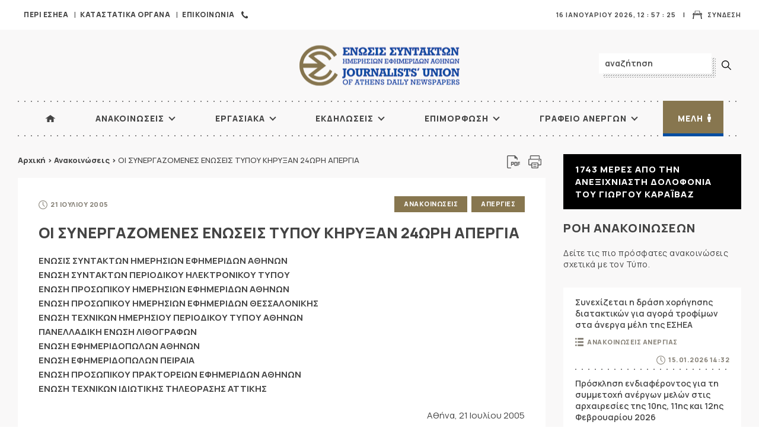

--- FILE ---
content_type: text/html; charset=UTF-8
request_url: https://www.esiea.gr/oi-synergazomenes-enoseis-typoy-kiryksan-24ori-apergia/
body_size: 17926
content:
<!DOCTYPE html>
<html lang="el">
<head>
<meta charset="UTF-8" />
<meta name="viewport" content="width=device-width, initial-scale=1, user-scalable=0">
<meta name="googlebot" content="index,follow" />
<meta name="robots" content="index,follow" />
<link rel="shortcut icon" href="https://www.esiea.gr/wp-content/themes/esiea-2021/images/favicon.ico" />
<title>ΟΙ ΣΥΝΕΡΓΑΖΟΜΕΝΕΣ ΕΝΩΣΕΙΣ ΤΥΠΟΥ ΚΗΡΥΞΑΝ 24ΩΡΗ ΑΠΕΡΓΙΑ | ΕΣΗΕΑ</title>
<link data-rocket-preload as="style" href="https://fonts.googleapis.com/css2?family=Manrope:wght@400;500;600;700;800&#038;display=swap" rel="preload">
<link href="https://fonts.googleapis.com/css2?family=Manrope:wght@400;500;600;700;800&#038;display=swap" media="print" onload="this.media=&#039;all&#039;" rel="stylesheet">
<noscript data-wpr-hosted-gf-parameters=""><link rel="stylesheet" href="https://fonts.googleapis.com/css2?family=Manrope:wght@400;500;600;700;800&#038;display=swap"></noscript>

		<!-- All in One SEO 4.9.1.1 - aioseo.com -->
	<meta name="description" content="ΕΝΩΣΙΣ ΣΥΝΤΑΚΤΩΝ ΗΜΕΡΗΣΙΩΝ ΕΦΗΜΕΡΙΔΩΝ ΑΘΗΝΩΝ ΕΝΩΣΗ ΣΥΝΤΑΚΤΩΝ ΠΕΡΙΟΔΙΚΟΥ ΗΛΕΚΤΡΟΝΙΚΟΥ ΤΥΠΟΥ ΕΝΩΣΗ ΠΡΟΣΩΠΙΚΟΥ ΗΜΕΡΗΣΙΩΝ ΕΦΗΜΕΡΙΔΩΝ ΑΘΗΝΩΝ ΕΝΩΣΗ ΠΡΟΣΩΠΙΚΟΥ ΗΜΕΡΗΣΙΩΝ ΕΦΗΜΕΡΙΔΩΝ ΘΕΣΣΑΛΟΝΙΚΗΣ ΕΝΩΣΗ ΤΕΧΝΙΚΩΝ ΗΜΕΡΗΣΙΟΥ ΠΕΡΙΟΔΙΚΟΥ ΤΥΠΟΥ ΑΘΗΝΩΝ ΠΑΝΕΛΛΑΔΙΚΗ ΕΝΩΣΗ ΛΙΘΟΓΡΑΦΩΝ ΕΝΩΣΗ ΕΦΗΜΕΡΙΔΟΠΩΛΩΝ ΑΘΗΝΩΝ ΕΝΩΣΗ ΕΦΗΜΕΡΙΔΟΠΩΛΩΝ ΠΕΙΡΑΙΑ ΕΝΩΣΗ ΠΡΟΣΩΠΙΚΟΥ ΠΡΑΚΤΟΡΕΙΩΝ ΕΦΗΜΕΡΙΔΩΝ ΑΘΗΝΩΝ ΕΝΩΣΗ ΤΕΧΝΙΚΩΝ ΙΔΙΩΤΙΚΗΣ ΤΗΛΕΟΡΑΣΗΣ ΑΤΤΙΚΗΣ Αθήνα, 21 Ιουλίου 2005 ΑΝΑΚΟΙΝΩΣΗ Η Συντονιστική Επιτροπή των Συνεργαζομένων" />
	<meta name="robots" content="max-image-preview:large" />
	<meta name="author" content="ΕΣΗΕΑ"/>
	<link rel="canonical" href="https://www.esiea.gr/oi-synergazomenes-enoseis-typoy-kiryksan-24ori-apergia/" />
	<meta name="generator" content="All in One SEO (AIOSEO) 4.9.1.1" />
		<meta property="og:locale" content="el_GR" />
		<meta property="og:site_name" content="ΕΣΗΕΑ | Ένωσις Συντακτών Ημερήσιων Εφημερίδων Αθηνών" />
		<meta property="og:type" content="article" />
		<meta property="og:title" content="ΟΙ ΣΥΝΕΡΓΑΖΟΜΕΝΕΣ ΕΝΩΣΕΙΣ ΤΥΠΟΥ ΚΗΡΥΞΑΝ 24ΩΡΗ ΑΠΕΡΓΙΑ | ΕΣΗΕΑ" />
		<meta property="og:description" content="ΕΝΩΣΙΣ ΣΥΝΤΑΚΤΩΝ ΗΜΕΡΗΣΙΩΝ ΕΦΗΜΕΡΙΔΩΝ ΑΘΗΝΩΝ ΕΝΩΣΗ ΣΥΝΤΑΚΤΩΝ ΠΕΡΙΟΔΙΚΟΥ ΗΛΕΚΤΡΟΝΙΚΟΥ ΤΥΠΟΥ ΕΝΩΣΗ ΠΡΟΣΩΠΙΚΟΥ ΗΜΕΡΗΣΙΩΝ ΕΦΗΜΕΡΙΔΩΝ ΑΘΗΝΩΝ ΕΝΩΣΗ ΠΡΟΣΩΠΙΚΟΥ ΗΜΕΡΗΣΙΩΝ ΕΦΗΜΕΡΙΔΩΝ ΘΕΣΣΑΛΟΝΙΚΗΣ ΕΝΩΣΗ ΤΕΧΝΙΚΩΝ ΗΜΕΡΗΣΙΟΥ ΠΕΡΙΟΔΙΚΟΥ ΤΥΠΟΥ ΑΘΗΝΩΝ ΠΑΝΕΛΛΑΔΙΚΗ ΕΝΩΣΗ ΛΙΘΟΓΡΑΦΩΝ ΕΝΩΣΗ ΕΦΗΜΕΡΙΔΟΠΩΛΩΝ ΑΘΗΝΩΝ ΕΝΩΣΗ ΕΦΗΜΕΡΙΔΟΠΩΛΩΝ ΠΕΙΡΑΙΑ ΕΝΩΣΗ ΠΡΟΣΩΠΙΚΟΥ ΠΡΑΚΤΟΡΕΙΩΝ ΕΦΗΜΕΡΙΔΩΝ ΑΘΗΝΩΝ ΕΝΩΣΗ ΤΕΧΝΙΚΩΝ ΙΔΙΩΤΙΚΗΣ ΤΗΛΕΟΡΑΣΗΣ ΑΤΤΙΚΗΣ Αθήνα, 21 Ιουλίου 2005 ΑΝΑΚΟΙΝΩΣΗ Η Συντονιστική Επιτροπή των Συνεργαζομένων" />
		<meta property="og:url" content="https://www.esiea.gr/oi-synergazomenes-enoseis-typoy-kiryksan-24ori-apergia/" />
		<meta property="og:image" content="https://www.esiea.gr/wp-content/uploads/2021/12/logo-600.jpg" />
		<meta property="og:image:secure_url" content="https://www.esiea.gr/wp-content/uploads/2021/12/logo-600.jpg" />
		<meta property="og:image:width" content="600" />
		<meta property="og:image:height" content="340" />
		<meta property="article:published_time" content="2005-07-21T09:00:00+00:00" />
		<meta property="article:modified_time" content="2014-08-12T18:55:32+00:00" />
		<meta property="article:publisher" content="https://www.facebook.com/esiea.gr/" />
		<meta name="twitter:card" content="summary" />
		<meta name="twitter:title" content="ΟΙ ΣΥΝΕΡΓΑΖΟΜΕΝΕΣ ΕΝΩΣΕΙΣ ΤΥΠΟΥ ΚΗΡΥΞΑΝ 24ΩΡΗ ΑΠΕΡΓΙΑ | ΕΣΗΕΑ" />
		<meta name="twitter:description" content="ΕΝΩΣΙΣ ΣΥΝΤΑΚΤΩΝ ΗΜΕΡΗΣΙΩΝ ΕΦΗΜΕΡΙΔΩΝ ΑΘΗΝΩΝ ΕΝΩΣΗ ΣΥΝΤΑΚΤΩΝ ΠΕΡΙΟΔΙΚΟΥ ΗΛΕΚΤΡΟΝΙΚΟΥ ΤΥΠΟΥ ΕΝΩΣΗ ΠΡΟΣΩΠΙΚΟΥ ΗΜΕΡΗΣΙΩΝ ΕΦΗΜΕΡΙΔΩΝ ΑΘΗΝΩΝ ΕΝΩΣΗ ΠΡΟΣΩΠΙΚΟΥ ΗΜΕΡΗΣΙΩΝ ΕΦΗΜΕΡΙΔΩΝ ΘΕΣΣΑΛΟΝΙΚΗΣ ΕΝΩΣΗ ΤΕΧΝΙΚΩΝ ΗΜΕΡΗΣΙΟΥ ΠΕΡΙΟΔΙΚΟΥ ΤΥΠΟΥ ΑΘΗΝΩΝ ΠΑΝΕΛΛΑΔΙΚΗ ΕΝΩΣΗ ΛΙΘΟΓΡΑΦΩΝ ΕΝΩΣΗ ΕΦΗΜΕΡΙΔΟΠΩΛΩΝ ΑΘΗΝΩΝ ΕΝΩΣΗ ΕΦΗΜΕΡΙΔΟΠΩΛΩΝ ΠΕΙΡΑΙΑ ΕΝΩΣΗ ΠΡΟΣΩΠΙΚΟΥ ΠΡΑΚΤΟΡΕΙΩΝ ΕΦΗΜΕΡΙΔΩΝ ΑΘΗΝΩΝ ΕΝΩΣΗ ΤΕΧΝΙΚΩΝ ΙΔΙΩΤΙΚΗΣ ΤΗΛΕΟΡΑΣΗΣ ΑΤΤΙΚΗΣ Αθήνα, 21 Ιουλίου 2005 ΑΝΑΚΟΙΝΩΣΗ Η Συντονιστική Επιτροπή των Συνεργαζομένων" />
		<meta name="twitter:image" content="https://www.esiea.gr/wp-content/uploads/2021/12/logo-600.jpg" />
		<script type="application/ld+json" class="aioseo-schema">
			{"@context":"https:\/\/schema.org","@graph":[{"@type":"BlogPosting","@id":"https:\/\/www.esiea.gr\/oi-synergazomenes-enoseis-typoy-kiryksan-24ori-apergia\/#blogposting","name":"\u039f\u0399 \u03a3\u03a5\u039d\u0395\u03a1\u0393\u0391\u0396\u039f\u039c\u0395\u039d\u0395\u03a3 \u0395\u039d\u03a9\u03a3\u0395\u0399\u03a3 \u03a4\u03a5\u03a0\u039f\u03a5 \u039a\u0397\u03a1\u03a5\u039e\u0391\u039d 24\u03a9\u03a1\u0397 \u0391\u03a0\u0395\u03a1\u0393\u0399\u0391 | \u0395\u03a3\u0397\u0395\u0391","headline":"\u039f\u0399 \u03a3\u03a5\u039d\u0395\u03a1\u0393\u0391\u0396\u039f\u039c\u0395\u039d\u0395\u03a3 \u0395\u039d\u03a9\u03a3\u0395\u0399\u03a3 \u03a4\u03a5\u03a0\u039f\u03a5 \u039a\u0397\u03a1\u03a5\u039e\u0391\u039d 24\u03a9\u03a1\u0397 \u0391\u03a0\u0395\u03a1\u0393\u0399\u0391","author":{"@id":"https:\/\/www.esiea.gr\/author\/zmavrakis\/#author"},"publisher":{"@id":"https:\/\/www.esiea.gr\/#organization"},"image":{"@type":"ImageObject","url":"https:\/\/www.esiea.gr\/wp-content\/uploads\/2020\/07\/esiealogo.jpg","@id":"https:\/\/www.esiea.gr\/#articleImage","width":549,"height":140},"datePublished":"2005-07-21T12:00:00+03:00","dateModified":"2014-08-12T21:55:32+03:00","inLanguage":"el","mainEntityOfPage":{"@id":"https:\/\/www.esiea.gr\/oi-synergazomenes-enoseis-typoy-kiryksan-24ori-apergia\/#webpage"},"isPartOf":{"@id":"https:\/\/www.esiea.gr\/oi-synergazomenes-enoseis-typoy-kiryksan-24ori-apergia\/#webpage"},"articleSection":"\u0391\u03bd\u03b1\u03ba\u03bf\u03b9\u03bd\u03ce\u03c3\u03b5\u03b9\u03c2, \u0391\u03c0\u03b5\u03c1\u03b3\u03af\u03b5\u03c2"},{"@type":"BreadcrumbList","@id":"https:\/\/www.esiea.gr\/oi-synergazomenes-enoseis-typoy-kiryksan-24ori-apergia\/#breadcrumblist","itemListElement":[{"@type":"ListItem","@id":"https:\/\/www.esiea.gr#listItem","position":1,"name":"Home","item":"https:\/\/www.esiea.gr","nextItem":{"@type":"ListItem","@id":"https:\/\/www.esiea.gr\/category\/anakoinoseis\/#listItem","name":"\u0391\u03bd\u03b1\u03ba\u03bf\u03b9\u03bd\u03ce\u03c3\u03b5\u03b9\u03c2"}},{"@type":"ListItem","@id":"https:\/\/www.esiea.gr\/category\/anakoinoseis\/#listItem","position":2,"name":"\u0391\u03bd\u03b1\u03ba\u03bf\u03b9\u03bd\u03ce\u03c3\u03b5\u03b9\u03c2","item":"https:\/\/www.esiea.gr\/category\/anakoinoseis\/","nextItem":{"@type":"ListItem","@id":"https:\/\/www.esiea.gr\/category\/anakoinoseis\/apergies\/#listItem","name":"\u0391\u03c0\u03b5\u03c1\u03b3\u03af\u03b5\u03c2"},"previousItem":{"@type":"ListItem","@id":"https:\/\/www.esiea.gr#listItem","name":"Home"}},{"@type":"ListItem","@id":"https:\/\/www.esiea.gr\/category\/anakoinoseis\/apergies\/#listItem","position":3,"name":"\u0391\u03c0\u03b5\u03c1\u03b3\u03af\u03b5\u03c2","item":"https:\/\/www.esiea.gr\/category\/anakoinoseis\/apergies\/","nextItem":{"@type":"ListItem","@id":"https:\/\/www.esiea.gr\/oi-synergazomenes-enoseis-typoy-kiryksan-24ori-apergia\/#listItem","name":"\u039f\u0399 \u03a3\u03a5\u039d\u0395\u03a1\u0393\u0391\u0396\u039f\u039c\u0395\u039d\u0395\u03a3 \u0395\u039d\u03a9\u03a3\u0395\u0399\u03a3 \u03a4\u03a5\u03a0\u039f\u03a5 \u039a\u0397\u03a1\u03a5\u039e\u0391\u039d 24\u03a9\u03a1\u0397 \u0391\u03a0\u0395\u03a1\u0393\u0399\u0391"},"previousItem":{"@type":"ListItem","@id":"https:\/\/www.esiea.gr\/category\/anakoinoseis\/#listItem","name":"\u0391\u03bd\u03b1\u03ba\u03bf\u03b9\u03bd\u03ce\u03c3\u03b5\u03b9\u03c2"}},{"@type":"ListItem","@id":"https:\/\/www.esiea.gr\/oi-synergazomenes-enoseis-typoy-kiryksan-24ori-apergia\/#listItem","position":4,"name":"\u039f\u0399 \u03a3\u03a5\u039d\u0395\u03a1\u0393\u0391\u0396\u039f\u039c\u0395\u039d\u0395\u03a3 \u0395\u039d\u03a9\u03a3\u0395\u0399\u03a3 \u03a4\u03a5\u03a0\u039f\u03a5 \u039a\u0397\u03a1\u03a5\u039e\u0391\u039d 24\u03a9\u03a1\u0397 \u0391\u03a0\u0395\u03a1\u0393\u0399\u0391","previousItem":{"@type":"ListItem","@id":"https:\/\/www.esiea.gr\/category\/anakoinoseis\/apergies\/#listItem","name":"\u0391\u03c0\u03b5\u03c1\u03b3\u03af\u03b5\u03c2"}}]},{"@type":"Organization","@id":"https:\/\/www.esiea.gr\/#organization","name":"\u0395\u03a3\u0397\u0395\u0391","description":"\u0388\u03bd\u03c9\u03c3\u03b9\u03c2 \u03a3\u03c5\u03bd\u03c4\u03b1\u03ba\u03c4\u03ce\u03bd \u0397\u03bc\u03b5\u03c1\u03ae\u03c3\u03b9\u03c9\u03bd \u0395\u03c6\u03b7\u03bc\u03b5\u03c1\u03af\u03b4\u03c9\u03bd \u0391\u03b8\u03b7\u03bd\u03ce\u03bd","url":"https:\/\/www.esiea.gr\/","telephone":"+302103675400","logo":{"@type":"ImageObject","url":"https:\/\/www.esiea.gr\/wp-content\/uploads\/2020\/07\/esiealogo.jpg","@id":"https:\/\/www.esiea.gr\/oi-synergazomenes-enoseis-typoy-kiryksan-24ori-apergia\/#organizationLogo","width":549,"height":140},"image":{"@id":"https:\/\/www.esiea.gr\/oi-synergazomenes-enoseis-typoy-kiryksan-24ori-apergia\/#organizationLogo"},"sameAs":["https:\/\/www.facebook.com\/esiea.gr\/","https:\/\/www.youtube.com\/channel\/UCOdue42zl4FhDu4Bed5FPkg"]},{"@type":"Person","@id":"https:\/\/www.esiea.gr\/author\/zmavrakis\/#author","url":"https:\/\/www.esiea.gr\/author\/zmavrakis\/","name":"\u0395\u03a3\u0397\u0395\u0391","image":{"@type":"ImageObject","@id":"https:\/\/www.esiea.gr\/oi-synergazomenes-enoseis-typoy-kiryksan-24ori-apergia\/#authorImage","url":"https:\/\/secure.gravatar.com\/avatar\/ed63e8a2383c58e679f1ac980556eb79?s=96&d=mm&r=g","width":96,"height":96,"caption":"\u0395\u03a3\u0397\u0395\u0391"}},{"@type":"WebPage","@id":"https:\/\/www.esiea.gr\/oi-synergazomenes-enoseis-typoy-kiryksan-24ori-apergia\/#webpage","url":"https:\/\/www.esiea.gr\/oi-synergazomenes-enoseis-typoy-kiryksan-24ori-apergia\/","name":"\u039f\u0399 \u03a3\u03a5\u039d\u0395\u03a1\u0393\u0391\u0396\u039f\u039c\u0395\u039d\u0395\u03a3 \u0395\u039d\u03a9\u03a3\u0395\u0399\u03a3 \u03a4\u03a5\u03a0\u039f\u03a5 \u039a\u0397\u03a1\u03a5\u039e\u0391\u039d 24\u03a9\u03a1\u0397 \u0391\u03a0\u0395\u03a1\u0393\u0399\u0391 | \u0395\u03a3\u0397\u0395\u0391","description":"\u0395\u039d\u03a9\u03a3\u0399\u03a3 \u03a3\u03a5\u039d\u03a4\u0391\u039a\u03a4\u03a9\u039d \u0397\u039c\u0395\u03a1\u0397\u03a3\u0399\u03a9\u039d \u0395\u03a6\u0397\u039c\u0395\u03a1\u0399\u0394\u03a9\u039d \u0391\u0398\u0397\u039d\u03a9\u039d \u0395\u039d\u03a9\u03a3\u0397 \u03a3\u03a5\u039d\u03a4\u0391\u039a\u03a4\u03a9\u039d \u03a0\u0395\u03a1\u0399\u039f\u0394\u0399\u039a\u039f\u03a5 \u0397\u039b\u0395\u039a\u03a4\u03a1\u039f\u039d\u0399\u039a\u039f\u03a5 \u03a4\u03a5\u03a0\u039f\u03a5 \u0395\u039d\u03a9\u03a3\u0397 \u03a0\u03a1\u039f\u03a3\u03a9\u03a0\u0399\u039a\u039f\u03a5 \u0397\u039c\u0395\u03a1\u0397\u03a3\u0399\u03a9\u039d \u0395\u03a6\u0397\u039c\u0395\u03a1\u0399\u0394\u03a9\u039d \u0391\u0398\u0397\u039d\u03a9\u039d \u0395\u039d\u03a9\u03a3\u0397 \u03a0\u03a1\u039f\u03a3\u03a9\u03a0\u0399\u039a\u039f\u03a5 \u0397\u039c\u0395\u03a1\u0397\u03a3\u0399\u03a9\u039d \u0395\u03a6\u0397\u039c\u0395\u03a1\u0399\u0394\u03a9\u039d \u0398\u0395\u03a3\u03a3\u0391\u039b\u039f\u039d\u0399\u039a\u0397\u03a3 \u0395\u039d\u03a9\u03a3\u0397 \u03a4\u0395\u03a7\u039d\u0399\u039a\u03a9\u039d \u0397\u039c\u0395\u03a1\u0397\u03a3\u0399\u039f\u03a5 \u03a0\u0395\u03a1\u0399\u039f\u0394\u0399\u039a\u039f\u03a5 \u03a4\u03a5\u03a0\u039f\u03a5 \u0391\u0398\u0397\u039d\u03a9\u039d \u03a0\u0391\u039d\u0395\u039b\u039b\u0391\u0394\u0399\u039a\u0397 \u0395\u039d\u03a9\u03a3\u0397 \u039b\u0399\u0398\u039f\u0393\u03a1\u0391\u03a6\u03a9\u039d \u0395\u039d\u03a9\u03a3\u0397 \u0395\u03a6\u0397\u039c\u0395\u03a1\u0399\u0394\u039f\u03a0\u03a9\u039b\u03a9\u039d \u0391\u0398\u0397\u039d\u03a9\u039d \u0395\u039d\u03a9\u03a3\u0397 \u0395\u03a6\u0397\u039c\u0395\u03a1\u0399\u0394\u039f\u03a0\u03a9\u039b\u03a9\u039d \u03a0\u0395\u0399\u03a1\u0391\u0399\u0391 \u0395\u039d\u03a9\u03a3\u0397 \u03a0\u03a1\u039f\u03a3\u03a9\u03a0\u0399\u039a\u039f\u03a5 \u03a0\u03a1\u0391\u039a\u03a4\u039f\u03a1\u0395\u0399\u03a9\u039d \u0395\u03a6\u0397\u039c\u0395\u03a1\u0399\u0394\u03a9\u039d \u0391\u0398\u0397\u039d\u03a9\u039d \u0395\u039d\u03a9\u03a3\u0397 \u03a4\u0395\u03a7\u039d\u0399\u039a\u03a9\u039d \u0399\u0394\u0399\u03a9\u03a4\u0399\u039a\u0397\u03a3 \u03a4\u0397\u039b\u0395\u039f\u03a1\u0391\u03a3\u0397\u03a3 \u0391\u03a4\u03a4\u0399\u039a\u0397\u03a3 \u0391\u03b8\u03ae\u03bd\u03b1, 21 \u0399\u03bf\u03c5\u03bb\u03af\u03bf\u03c5 2005 \u0391\u039d\u0391\u039a\u039f\u0399\u039d\u03a9\u03a3\u0397 \u0397 \u03a3\u03c5\u03bd\u03c4\u03bf\u03bd\u03b9\u03c3\u03c4\u03b9\u03ba\u03ae \u0395\u03c0\u03b9\u03c4\u03c1\u03bf\u03c0\u03ae \u03c4\u03c9\u03bd \u03a3\u03c5\u03bd\u03b5\u03c1\u03b3\u03b1\u03b6\u03bf\u03bc\u03ad\u03bd\u03c9\u03bd","inLanguage":"el","isPartOf":{"@id":"https:\/\/www.esiea.gr\/#website"},"breadcrumb":{"@id":"https:\/\/www.esiea.gr\/oi-synergazomenes-enoseis-typoy-kiryksan-24ori-apergia\/#breadcrumblist"},"author":{"@id":"https:\/\/www.esiea.gr\/author\/zmavrakis\/#author"},"creator":{"@id":"https:\/\/www.esiea.gr\/author\/zmavrakis\/#author"},"datePublished":"2005-07-21T12:00:00+03:00","dateModified":"2014-08-12T21:55:32+03:00"},{"@type":"WebSite","@id":"https:\/\/www.esiea.gr\/#website","url":"https:\/\/www.esiea.gr\/","name":"\u0395\u03a3\u0397\u0395\u0391","description":"\u0388\u03bd\u03c9\u03c3\u03b9\u03c2 \u03a3\u03c5\u03bd\u03c4\u03b1\u03ba\u03c4\u03ce\u03bd \u0397\u03bc\u03b5\u03c1\u03ae\u03c3\u03b9\u03c9\u03bd \u0395\u03c6\u03b7\u03bc\u03b5\u03c1\u03af\u03b4\u03c9\u03bd \u0391\u03b8\u03b7\u03bd\u03ce\u03bd","inLanguage":"el","publisher":{"@id":"https:\/\/www.esiea.gr\/#organization"}}]}
		</script>
		<!-- All in One SEO -->

<link rel='dns-prefetch' href='//ajax.googleapis.com' />
<link href='https://fonts.gstatic.com' crossorigin rel='preconnect' />
<link data-minify="1" rel='stylesheet' id='aioseo/css/src/vue/standalone/blocks/table-of-contents/global.scss-css'  href='https://www.esiea.gr/wp-content/cache/min/1/wp-content/plugins/all-in-one-seo-pack/dist/Lite/assets/css/table-of-contents/global.e90f6d47.css?ver=1765794522'  media='all' />
<link data-minify="1" rel='stylesheet' id='collapscore-css-css'  href='https://www.esiea.gr/wp-content/cache/min/1/wp-content/plugins/jquery-collapse-o-matic/css/core_style.css?ver=1765794507'  media='all' />
<link data-minify="1" rel='stylesheet' id='collapseomatic-css-css'  href='https://www.esiea.gr/wp-content/cache/min/1/wp-content/plugins/jquery-collapse-o-matic/css/light_style.css?ver=1765794507'  media='all' />
<link data-minify="1" rel='stylesheet' id='pdfprnt_frontend-css'  href='https://www.esiea.gr/wp-content/cache/min/1/wp-content/plugins/pdf-print/css/frontend.css?ver=1765794507'  media='all' />
<script data-minify="1"  src='https://www.esiea.gr/wp-content/cache/min/1/ajax/libs/jquery/3.4.0/jquery.min.js?ver=1763626617' id='jquery-js'></script>
<meta name="tec-api-version" content="v1"><meta name="tec-api-origin" content="https://www.esiea.gr"><link rel="alternate" href="https://www.esiea.gr/wp-json/tribe/events/v1/" /><link data-minify="1" rel="stylesheet" href="https://www.esiea.gr/wp-content/cache/min/1/wp-content/themes/esiea-2021/style.css?ver=1765794507" type="text/css" media="all" />
<link rel="preconnect" href="https://fonts.googleapis.com">
<link rel="preconnect" href="https://fonts.gstatic.com" crossorigin>

<link data-minify="1" rel="stylesheet" type="text/css" href="https://www.esiea.gr/wp-content/cache/min/1/wp-content/themes/esiea-2021/css/slick.css?ver=1765794507" media="screen" />

<link data-minify="1" rel="stylesheet" href="https://www.esiea.gr/wp-content/cache/min/1/wp-content/themes/esiea-2021/css/colorbox.css?ver=1765794516" type="text/css" media="all" />

<script>
if (navigator.userAgent.match(/IEMobile\/10\.0/)) {
  var msViewportStyle = document.createElement("style");
  msViewportStyle.appendChild(
    document.createTextNode(
      "@-ms-viewport{width:auto!important}"
    )
  );
  document.getElementsByTagName("head")[0].
    appendChild(msViewportStyle);
}
</script>


<script>
(function(i,s,o,g,r,a,m){i['GoogleAnalyticsObject']=r;i[r]=i[r]||function(){
(i[r].q=i[r].q||[]).push(arguments)},i[r].l=1*new Date();a=s.createElement(o),
m=s.getElementsByTagName(o)[0];a.async=1;a.src=g;m.parentNode.insertBefore(a,m)
})(window,document,'script','//www.google-analytics.com/analytics.js','ga');
ga('create', 'UA-42114717-10', 'auto');
ga('send', 'pageview');
</script>


<!-- Google tag (gtag.js) -->
<script async src="https://www.googletagmanager.com/gtag/js?id=G-V5082QJ6LW"></script>
<script>
  window.dataLayer = window.dataLayer || [];
  function gtag(){dataLayer.push(arguments);}
  gtag('js', new Date());

  gtag('config', 'G-V5082QJ6LW');
</script>

<meta name="generator" content="WP Rocket 3.20.2" data-wpr-features="wpr_minify_js wpr_minify_css wpr_preload_links" /></head>

<body>
<div data-rocket-location-hash="e5fbcd8d8e51bc40902b77352df6d8a0" id="wrapper" class="border-box">
  <header data-rocket-location-hash="72086089f9845e9d8c05a41cd8d1d3a1" class="row border-box" id="main-header">
    <div data-rocket-location-hash="d97c442777173668f8fd86a6ab7132f3" class="row top-info border-box uppercase">
      <div id="mini-menu">
      <ul id="menu-mini-menu" class="menu"><li id="menu-item-5129" class="menu-item menu-item-type-custom menu-item-object-custom menu-item-has-children menu-item-5129"><a>Περί ΕΣΗΕΑ</a>
<ul class="sub-menu">
	<li id="menu-item-5130" class="menu-item menu-item-type-post_type menu-item-object-page menu-item-5130"><a href="https://www.esiea.gr/istoriko/">Ιστορικό</a></li>
	<li id="menu-item-5160" class="menu-item menu-item-type-post_type menu-item-object-page menu-item-5160"><a href="https://www.esiea.gr/dioikitiko-symvoylio/">Διοικητικό Συμβούλιο</a></li>
	<li id="menu-item-5131" class="menu-item menu-item-type-post_type menu-item-object-page menu-item-5131"><a href="https://www.esiea.gr/katastatiko/">Καταστατικό</a></li>
	<li id="menu-item-5133" class="menu-item menu-item-type-post_type menu-item-object-page menu-item-5133"><a href="https://www.esiea.gr/kodikas-deontologias/">Κώδικας Δεοντολογίας</a></li>
	<li id="menu-item-10354" class="menu-item menu-item-type-post_type menu-item-object-page menu-item-10354"><a href="https://www.esiea.gr/logariasmos-allilovoitheias/">Λογαριασμός Αλληλοβοηθείας</a></li>
	<li id="menu-item-5204" class="menu-item menu-item-type-post_type menu-item-object-page menu-item-5204"><a href="https://www.esiea.gr/dioikitiki-organosi/">Διοικητική Οργάνωση</a></li>
</ul>
</li>
<li id="menu-item-5153" class="menu-item menu-item-type-custom menu-item-object-custom menu-item-has-children menu-item-5153"><a>Καταστατικά  Όργανα</a>
<ul class="sub-menu">
	<li id="menu-item-5161" class="menu-item menu-item-type-post_type menu-item-object-page menu-item-5161"><a href="https://www.esiea.gr/geniki-syneleysi/">Γενική συνέλευση</a></li>
	<li id="menu-item-5168" class="menu-item menu-item-type-post_type menu-item-object-page menu-item-5168"><a href="https://www.esiea.gr/istoriko-dioikitikoy-symvoylioy/">Ιστορικό Διοικητικού Συμβουλίου</a></li>
	<li id="menu-item-5170" class="menu-item menu-item-type-post_type menu-item-object-page menu-item-5170"><a href="https://www.esiea.gr/mikto-symvoylio-apergiaki-epitropi/">Μεικτό Συμβούλιο – Απεργιακή Επιτροπή</a></li>
	<li id="menu-item-5171" class="menu-item menu-item-type-custom menu-item-object-custom menu-item-has-children menu-item-5171"><a href="#">Πειθαρχικά Συμβούλια</a>
	<ul class="sub-menu">
		<li id="menu-item-5172" class="menu-item menu-item-type-post_type menu-item-object-page menu-item-5172"><a href="https://www.esiea.gr/protovathmio-deyterovathmio-peitharxi/">Πρωτοβάθμιο &#038; Δευτεροβάθμιο Πειθαρχικό Συμβούλιο</a></li>
		<li id="menu-item-5176" class="menu-item menu-item-type-post_type menu-item-object-page menu-item-5176"><a href="https://www.esiea.gr/eniaio-peitharxiko-symvoylio/">Ενιαίο Πειθαρχικό Συμβούλιο</a></li>
		<li id="menu-item-5175" class="menu-item menu-item-type-post_type menu-item-object-page menu-item-5175"><a href="https://www.esiea.gr/epoptiko-organo-deontologias/">Εποπτικό όργανο δεοντολογίας</a></li>
	</ul>
</li>
	<li id="menu-item-5177" class="menu-item menu-item-type-custom menu-item-object-custom menu-item-has-children menu-item-5177"><a href="#">Επιτροπές</a>
	<ul class="sub-menu">
		<li id="menu-item-5181" class="menu-item menu-item-type-post_type menu-item-object-page menu-item-5181"><a href="https://www.esiea.gr/ekselegktiki-epitropi/">Εξελεγκτική επιτροπή</a></li>
		<li id="menu-item-5182" class="menu-item menu-item-type-post_type menu-item-object-page menu-item-5182"><a href="https://www.esiea.gr/eforeytiki-epitropi/">Εφορευτική επιτροπή</a></li>
		<li id="menu-item-5180" class="menu-item menu-item-type-post_type menu-item-object-page menu-item-5180"><a href="https://www.esiea.gr/apergiaki-epitropi/">Απεργιακή επιτροπή</a></li>
	</ul>
</li>
</ul>
</li>
<li id="menu-item-10075" class="contact menu-item menu-item-type-post_type menu-item-object-page menu-item-10075"><a href="https://www.esiea.gr/epikoinonia/">Επικοινωνία</a></li>
</ul>        
      </div>
               <a class="right login smooth" href="https://www.esiea.gr/wp-login.php">
        Σύνδεση        </a>
      
      <span class="right date">      
        16 Ιανουαρίου 2026,   
      <div class="clock">
        <ul>
          <li id="hours"></li>
          <li class="point">:</li>
          <li id="min"></li>
          <li class="point">:</li>
          <li id="sec"></li>
        </ul>
      </div>
            
      </span> 
    </div>
    <div data-rocket-location-hash="a6d15a15fdb1c0520cb2776e380ed8c1" class="top row relative">
      <a href="https://www.esiea.gr" id="logo" class="smooth center-both" title="ΕΣΗΕΑ">ΕΣΗΕΑ</a>      <form method="get" class="searchform" action="https://www.esiea.gr/"> <!--role="search"-->
 <div class="input-container"> <input type="text" value="αναζήτηση" name="s" class="s" onclick="this.value=''"/></div>
  <input class="smooth searchsubmit" type="submit" value=" " />
</form>
     
    </div>
    <nav id="nav" class="uppercase mb-30">
      <ul id="menu-main-navigation" class="menu"><li id="menu-item-5103" class="home menu-item menu-item-type-custom menu-item-object-custom menu-item-home menu-item-5103"><a href="https://www.esiea.gr/">ΑΡΧΙΚΗ</a></li>
<li id="menu-item-10189" class="menu-item menu-item-type-post_type menu-item-object-page menu-item-has-children menu-item-10189"><a href="https://www.esiea.gr/anakoinoseis-ana-etos/">Ανακοινώσεις</a>
<ul class="sub-menu">
	<li id="menu-item-10077" class="menu-item menu-item-type-taxonomy menu-item-object-category menu-item-10077"><a href="https://www.esiea.gr/category/anakoinoseis/anakoinosies-anergias/">Ανακοινώσεις Ανεργίας</a></li>
	<li id="menu-item-12149" class="menu-item menu-item-type-taxonomy menu-item-object-category menu-item-12149"><a href="https://www.esiea.gr/category/anakoinoseis/apotelesmata-arxairesion/">Αποτελέσματα Αρχαιρεσιών</a></li>
	<li id="menu-item-5200" class="menu-item menu-item-type-taxonomy menu-item-object-category menu-item-5200"><a href="https://www.esiea.gr/category/seminaria-epimorfosis/">Σεμινάρια επιμόρφωσης</a></li>
	<li id="menu-item-5187" class="menu-item menu-item-type-taxonomy menu-item-object-category menu-item-5187"><a href="https://www.esiea.gr/category/anakoinoseis/diethni/">Διεθνή</a></li>
	<li id="menu-item-10106" class="menu-item menu-item-type-taxonomy menu-item-object-category menu-item-10106"><a href="https://www.esiea.gr/category/%ce%b4%ce%b5%ce%bf%ce%bd%cf%84%ce%bf%ce%bb%ce%bf%ce%b3%ce%af%ce%b1/">Δεοντολογία</a></li>
	<li id="menu-item-10107" class="menu-item menu-item-type-taxonomy menu-item-object-category menu-item-10107"><a href="https://www.esiea.gr/category/ekdiloseis/">Εκδηλώσεις</a></li>
	<li id="menu-item-5190" class="menu-item menu-item-type-taxonomy menu-item-object-category menu-item-5190"><a href="https://www.esiea.gr/category/anakoinoseis/ekloges/">Εκλογές</a></li>
	<li id="menu-item-10079" class="menu-item menu-item-type-taxonomy menu-item-object-category menu-item-10079"><a href="https://www.esiea.gr/category/koinonika/">Κοινωνικά</a></li>
	<li id="menu-item-5189" class="menu-item menu-item-type-taxonomy menu-item-object-category menu-item-5189"><a href="https://www.esiea.gr/category/anakoinoseis/eggrafes/">Εγγραφές</a></li>
	<li id="menu-item-10085" class="menu-item menu-item-type-taxonomy menu-item-object-category menu-item-10085"><a href="https://www.esiea.gr/category/%ce%b4%ce%b7%ce%bc%cf%8c%cf%83%ce%b9%ce%b1-%ce%ba%ce%b1%ce%b9-%ce%b4%ce%b7%ce%bc%ce%bf%cf%84%ce%b9%ce%ba%ce%ac-%ce%bc%ce%ad%cf%83%ce%b1/">Δημόσια και δημοτικά μέσα</a></li>
	<li id="menu-item-10086" class="menu-item menu-item-type-taxonomy menu-item-object-category menu-item-10086"><a href="https://www.esiea.gr/category/anakoinoseis/anakoinosies-ergasiakon/">Ανακοινώσεις Εργασιακών</a></li>
	<li id="menu-item-10110" class="menu-item menu-item-type-taxonomy menu-item-object-category menu-item-10110"><a href="https://www.esiea.gr/category/programmata-anergon/">Προγράμματα Ανέργων</a></li>
	<li id="menu-item-5186" class="menu-item menu-item-type-taxonomy menu-item-object-category menu-item-5186"><a href="https://www.esiea.gr/category/anakoinoseis/deltia-typou/">Δελτία Τύπου</a></li>
</ul>
</li>
<li id="menu-item-5192" class="menu-item menu-item-type-custom menu-item-object-custom menu-item-has-children menu-item-5192"><a>Εργασιακά</a>
<ul class="sub-menu">
	<li id="menu-item-5315" class="menu-item menu-item-type-taxonomy menu-item-object-category menu-item-has-children menu-item-5315"><a href="https://www.esiea.gr/category/symvaseis-ergasias/">Συμβάσεις εργασίας</a>
	<ul class="sub-menu">
		<li id="menu-item-12825" class="menu-item menu-item-type-taxonomy menu-item-object-category menu-item-12825"><a href="https://www.esiea.gr/category/symvaseis-ergasias/dimosio/">Δημόσιο</a></li>
		<li id="menu-item-12221" class="menu-item menu-item-type-taxonomy menu-item-object-category menu-item-12221"><a href="https://www.esiea.gr/category/symvaseis-ergasias/eihea/">Ε.Ι.Η.Ε.Α.</a></li>
		<li id="menu-item-12222" class="menu-item menu-item-type-taxonomy menu-item-object-category menu-item-12222"><a href="https://www.esiea.gr/category/symvaseis-ergasias/eiira/">Ε.Ι.Ι.Ρ.Α.</a></li>
		<li id="menu-item-12223" class="menu-item menu-item-type-taxonomy menu-item-object-category menu-item-12223"><a href="https://www.esiea.gr/category/symvaseis-ergasias/eitesee/">Ε.Ι.ΤΗ.Σ.Ε.Ε.</a></li>
		<li id="menu-item-12224" class="menu-item menu-item-type-taxonomy menu-item-object-category menu-item-12224"><a href="https://www.esiea.gr/category/symvaseis-ergasias/ert/">Ε.Ρ.Τ.</a></li>
	</ul>
</li>
	<li id="menu-item-10087" class="menu-item menu-item-type-taxonomy menu-item-object-category menu-item-10087"><a href="https://www.esiea.gr/category/anakoinoseis/anakoinosies-ergasiakon/">Ανακοινώσεις Εργασιακών</a></li>
	<li id="menu-item-10108" class="menu-item menu-item-type-taxonomy menu-item-object-category menu-item-10108"><a href="https://www.esiea.gr/category/nomika-themata/">Νομικά Θέματα</a></li>
	<li id="menu-item-5183" class="menu-item menu-item-type-taxonomy menu-item-object-category current-post-ancestor current-menu-parent current-post-parent menu-item-5183"><a href="https://www.esiea.gr/category/anakoinoseis/apergies/">Απεργίες</a></li>
	<li id="menu-item-10088" class="menu-item menu-item-type-taxonomy menu-item-object-category menu-item-10088"><a href="https://www.esiea.gr/category/anakoinoseis/asfalistiko/">Ασφαλιστικό</a></li>
</ul>
</li>
<li id="menu-item-10117" class="menu-item menu-item-type-custom menu-item-object-custom menu-item-has-children menu-item-10117"><a href="#">Εκδηλώσεις</a>
<ul class="sub-menu">
	<li id="menu-item-7788" class="menu-item menu-item-type-taxonomy menu-item-object-category menu-item-7788"><a href="https://www.esiea.gr/category/ekdiloseis/">Εκδηλώσεις</a></li>
	<li id="menu-item-10116" class="menu-item menu-item-type-taxonomy menu-item-object-category menu-item-10116"><a href="https://www.esiea.gr/category/optikoakoustiko-arxeio/">Οπτικοακουστικό αρχείο</a></li>
	<li id="menu-item-10118" class="menu-item menu-item-type-taxonomy menu-item-object-category menu-item-10118"><a href="https://www.esiea.gr/category/afieromata/">Αφιερώματα</a></li>
</ul>
</li>
<li id="menu-item-10109" class="menu-item menu-item-type-custom menu-item-object-custom menu-item-has-children menu-item-10109"><a href="#">Επιμόρφωση</a>
<ul class="sub-menu">
	<li id="menu-item-10114" class="menu-item menu-item-type-post_type menu-item-object-page menu-item-10114"><a href="https://www.esiea.gr/programmata-draseis/epimorfosi/">Αρχείο</a></li>
	<li id="menu-item-10115" class="menu-item menu-item-type-taxonomy menu-item-object-category menu-item-10115"><a href="https://www.esiea.gr/category/seminaria-epimorfosis/">Ανακοινώσεις Σεμιναρίων</a></li>
</ul>
</li>
<li id="menu-item-5199" class="menu-item menu-item-type-post_type menu-item-object-page menu-item-has-children menu-item-5199"><a href="https://www.esiea.gr/grafeio-ypostiriksis-anergon/">Γραφείο Ανέργων</a>
<ul class="sub-menu">
	<li id="menu-item-10100" class="menu-item menu-item-type-post_type menu-item-object-page menu-item-10100"><a href="https://www.esiea.gr/grafeio-ypostiriksis-anergon/entaksi-sto-mitroo-anergon/">Ένταξη στο μητρώο ανέργων</a></li>
	<li id="menu-item-10112" class="menu-item menu-item-type-post_type menu-item-object-page menu-item-10112"><a href="https://www.esiea.gr/grafeio-ypostiriksis-anergon/ypostiriktikes-draseis-gia-toys-aner/">Δράσεις για τους άνεργους</a></li>
	<li id="menu-item-10078" class="menu-item menu-item-type-taxonomy menu-item-object-category menu-item-10078"><a href="https://www.esiea.gr/category/anakoinoseis/anakoinosies-anergias/">Ανακοινώσεις Ανεργίας</a></li>
</ul>
</li>
<li id="menu-item-5207" class="members menu-item menu-item-type-custom menu-item-object-custom menu-item-has-children menu-item-5207"><a>Μέλη</a>
<ul class="sub-menu">
	<li id="menu-item-10144" class="menu-item menu-item-type-post_type menu-item-object-page menu-item-10144"><a href="https://www.esiea.gr/meli/proypotheseis-eggrafis/">Προϋποθέσεις εγγραφής</a></li>
	<li id="menu-item-10147" class="menu-item menu-item-type-post_type menu-item-object-page menu-item-10147"><a href="https://www.esiea.gr/meli/dikaiologitika-eggrafis/">Δικαιολογητικά Εγγραφής</a></li>
	<li id="menu-item-10103" class="menu-item menu-item-type-post_type menu-item-object-page menu-item-10103"><a href="https://www.esiea.gr/meli/ekdosi-taytotiton/">Ταυτότητα μέλους ΕΣΗΕΑ</a></li>
	<li id="menu-item-10145" class="menu-item menu-item-type-post_type menu-item-object-page menu-item-10145"><a href="https://www.esiea.gr/meli/pronomia-melon/">Προσφορές για δημοσιογράφους μέλη της ΕΣΗΕΑ</a></li>
	<li id="menu-item-10104" class="menu-item menu-item-type-taxonomy menu-item-object-category menu-item-10104"><a href="https://www.esiea.gr/category/nomika-themata/">Νομικά Θέματα</a></li>
	<li id="menu-item-10113" class="menu-item menu-item-type-taxonomy menu-item-object-category menu-item-10113"><a href="https://www.esiea.gr/category/anakoinoseis/enimerosi-syntaksiouxon/">Ενημέρωση Συνταξιούχων</a></li>
	<li id="menu-item-10105" class="menu-item menu-item-type-taxonomy menu-item-object-category menu-item-10105"><a href="https://www.esiea.gr/category/%cf%86%ce%bf%cf%81%ce%bf%ce%bb%ce%bf%ce%b3%ce%b9%ce%ba%ce%b1/">Φορολογικά</a></li>
	<li id="menu-item-10101" class="menu-item menu-item-type-post_type menu-item-object-page menu-item-10101"><a href="https://www.esiea.gr/meli/f-a-q/">F.A.Q.</a></li>
</ul>
</li>
</ul>    </nav>
  </header>
  <div data-rocket-location-hash="ca7c7b32a3a753c2150687c9c1be8fd7" class="button menu-btn btn-open animated fadeIn"> <a>MENU</a> </div>
  <div class="nav-overlay">  
    <ul id="menu-main-navigation-1" class="menu-responsive-navigation"><li class="home menu-item menu-item-type-custom menu-item-object-custom menu-item-home menu-item-5103"><a href="https://www.esiea.gr/">ΑΡΧΙΚΗ</a></li>
<li class="menu-item menu-item-type-post_type menu-item-object-page menu-item-has-children menu-item-10189"><a href="https://www.esiea.gr/anakoinoseis-ana-etos/">Ανακοινώσεις</a>
<ul class="sub-menu">
	<li class="menu-item menu-item-type-taxonomy menu-item-object-category menu-item-10077"><a href="https://www.esiea.gr/category/anakoinoseis/anakoinosies-anergias/">Ανακοινώσεις Ανεργίας</a></li>
	<li class="menu-item menu-item-type-taxonomy menu-item-object-category menu-item-12149"><a href="https://www.esiea.gr/category/anakoinoseis/apotelesmata-arxairesion/">Αποτελέσματα Αρχαιρεσιών</a></li>
	<li class="menu-item menu-item-type-taxonomy menu-item-object-category menu-item-5200"><a href="https://www.esiea.gr/category/seminaria-epimorfosis/">Σεμινάρια επιμόρφωσης</a></li>
	<li class="menu-item menu-item-type-taxonomy menu-item-object-category menu-item-5187"><a href="https://www.esiea.gr/category/anakoinoseis/diethni/">Διεθνή</a></li>
	<li class="menu-item menu-item-type-taxonomy menu-item-object-category menu-item-10106"><a href="https://www.esiea.gr/category/%ce%b4%ce%b5%ce%bf%ce%bd%cf%84%ce%bf%ce%bb%ce%bf%ce%b3%ce%af%ce%b1/">Δεοντολογία</a></li>
	<li class="menu-item menu-item-type-taxonomy menu-item-object-category menu-item-10107"><a href="https://www.esiea.gr/category/ekdiloseis/">Εκδηλώσεις</a></li>
	<li class="menu-item menu-item-type-taxonomy menu-item-object-category menu-item-5190"><a href="https://www.esiea.gr/category/anakoinoseis/ekloges/">Εκλογές</a></li>
	<li class="menu-item menu-item-type-taxonomy menu-item-object-category menu-item-10079"><a href="https://www.esiea.gr/category/koinonika/">Κοινωνικά</a></li>
	<li class="menu-item menu-item-type-taxonomy menu-item-object-category menu-item-5189"><a href="https://www.esiea.gr/category/anakoinoseis/eggrafes/">Εγγραφές</a></li>
	<li class="menu-item menu-item-type-taxonomy menu-item-object-category menu-item-10085"><a href="https://www.esiea.gr/category/%ce%b4%ce%b7%ce%bc%cf%8c%cf%83%ce%b9%ce%b1-%ce%ba%ce%b1%ce%b9-%ce%b4%ce%b7%ce%bc%ce%bf%cf%84%ce%b9%ce%ba%ce%ac-%ce%bc%ce%ad%cf%83%ce%b1/">Δημόσια και δημοτικά μέσα</a></li>
	<li class="menu-item menu-item-type-taxonomy menu-item-object-category menu-item-10086"><a href="https://www.esiea.gr/category/anakoinoseis/anakoinosies-ergasiakon/">Ανακοινώσεις Εργασιακών</a></li>
	<li class="menu-item menu-item-type-taxonomy menu-item-object-category menu-item-10110"><a href="https://www.esiea.gr/category/programmata-anergon/">Προγράμματα Ανέργων</a></li>
	<li class="menu-item menu-item-type-taxonomy menu-item-object-category menu-item-5186"><a href="https://www.esiea.gr/category/anakoinoseis/deltia-typou/">Δελτία Τύπου</a></li>
</ul>
</li>
<li class="menu-item menu-item-type-custom menu-item-object-custom menu-item-has-children menu-item-5192"><a>Εργασιακά</a>
<ul class="sub-menu">
	<li class="menu-item menu-item-type-taxonomy menu-item-object-category menu-item-has-children menu-item-5315"><a href="https://www.esiea.gr/category/symvaseis-ergasias/">Συμβάσεις εργασίας</a>
	<ul class="sub-menu">
		<li class="menu-item menu-item-type-taxonomy menu-item-object-category menu-item-12825"><a href="https://www.esiea.gr/category/symvaseis-ergasias/dimosio/">Δημόσιο</a></li>
		<li class="menu-item menu-item-type-taxonomy menu-item-object-category menu-item-12221"><a href="https://www.esiea.gr/category/symvaseis-ergasias/eihea/">Ε.Ι.Η.Ε.Α.</a></li>
		<li class="menu-item menu-item-type-taxonomy menu-item-object-category menu-item-12222"><a href="https://www.esiea.gr/category/symvaseis-ergasias/eiira/">Ε.Ι.Ι.Ρ.Α.</a></li>
		<li class="menu-item menu-item-type-taxonomy menu-item-object-category menu-item-12223"><a href="https://www.esiea.gr/category/symvaseis-ergasias/eitesee/">Ε.Ι.ΤΗ.Σ.Ε.Ε.</a></li>
		<li class="menu-item menu-item-type-taxonomy menu-item-object-category menu-item-12224"><a href="https://www.esiea.gr/category/symvaseis-ergasias/ert/">Ε.Ρ.Τ.</a></li>
	</ul>
</li>
	<li class="menu-item menu-item-type-taxonomy menu-item-object-category menu-item-10087"><a href="https://www.esiea.gr/category/anakoinoseis/anakoinosies-ergasiakon/">Ανακοινώσεις Εργασιακών</a></li>
	<li class="menu-item menu-item-type-taxonomy menu-item-object-category menu-item-10108"><a href="https://www.esiea.gr/category/nomika-themata/">Νομικά Θέματα</a></li>
	<li class="menu-item menu-item-type-taxonomy menu-item-object-category current-post-ancestor current-menu-parent current-post-parent menu-item-5183"><a href="https://www.esiea.gr/category/anakoinoseis/apergies/">Απεργίες</a></li>
	<li class="menu-item menu-item-type-taxonomy menu-item-object-category menu-item-10088"><a href="https://www.esiea.gr/category/anakoinoseis/asfalistiko/">Ασφαλιστικό</a></li>
</ul>
</li>
<li class="menu-item menu-item-type-custom menu-item-object-custom menu-item-has-children menu-item-10117"><a href="#">Εκδηλώσεις</a>
<ul class="sub-menu">
	<li class="menu-item menu-item-type-taxonomy menu-item-object-category menu-item-7788"><a href="https://www.esiea.gr/category/ekdiloseis/">Εκδηλώσεις</a></li>
	<li class="menu-item menu-item-type-taxonomy menu-item-object-category menu-item-10116"><a href="https://www.esiea.gr/category/optikoakoustiko-arxeio/">Οπτικοακουστικό αρχείο</a></li>
	<li class="menu-item menu-item-type-taxonomy menu-item-object-category menu-item-10118"><a href="https://www.esiea.gr/category/afieromata/">Αφιερώματα</a></li>
</ul>
</li>
<li class="menu-item menu-item-type-custom menu-item-object-custom menu-item-has-children menu-item-10109"><a href="#">Επιμόρφωση</a>
<ul class="sub-menu">
	<li class="menu-item menu-item-type-post_type menu-item-object-page menu-item-10114"><a href="https://www.esiea.gr/programmata-draseis/epimorfosi/">Αρχείο</a></li>
	<li class="menu-item menu-item-type-taxonomy menu-item-object-category menu-item-10115"><a href="https://www.esiea.gr/category/seminaria-epimorfosis/">Ανακοινώσεις Σεμιναρίων</a></li>
</ul>
</li>
<li class="menu-item menu-item-type-post_type menu-item-object-page menu-item-has-children menu-item-5199"><a href="https://www.esiea.gr/grafeio-ypostiriksis-anergon/">Γραφείο Ανέργων</a>
<ul class="sub-menu">
	<li class="menu-item menu-item-type-post_type menu-item-object-page menu-item-10100"><a href="https://www.esiea.gr/grafeio-ypostiriksis-anergon/entaksi-sto-mitroo-anergon/">Ένταξη στο μητρώο ανέργων</a></li>
	<li class="menu-item menu-item-type-post_type menu-item-object-page menu-item-10112"><a href="https://www.esiea.gr/grafeio-ypostiriksis-anergon/ypostiriktikes-draseis-gia-toys-aner/">Δράσεις για τους άνεργους</a></li>
	<li class="menu-item menu-item-type-taxonomy menu-item-object-category menu-item-10078"><a href="https://www.esiea.gr/category/anakoinoseis/anakoinosies-anergias/">Ανακοινώσεις Ανεργίας</a></li>
</ul>
</li>
<li class="members menu-item menu-item-type-custom menu-item-object-custom menu-item-has-children menu-item-5207"><a>Μέλη</a>
<ul class="sub-menu">
	<li class="menu-item menu-item-type-post_type menu-item-object-page menu-item-10144"><a href="https://www.esiea.gr/meli/proypotheseis-eggrafis/">Προϋποθέσεις εγγραφής</a></li>
	<li class="menu-item menu-item-type-post_type menu-item-object-page menu-item-10147"><a href="https://www.esiea.gr/meli/dikaiologitika-eggrafis/">Δικαιολογητικά Εγγραφής</a></li>
	<li class="menu-item menu-item-type-post_type menu-item-object-page menu-item-10103"><a href="https://www.esiea.gr/meli/ekdosi-taytotiton/">Ταυτότητα μέλους ΕΣΗΕΑ</a></li>
	<li class="menu-item menu-item-type-post_type menu-item-object-page menu-item-10145"><a href="https://www.esiea.gr/meli/pronomia-melon/">Προσφορές για δημοσιογράφους μέλη της ΕΣΗΕΑ</a></li>
	<li class="menu-item menu-item-type-taxonomy menu-item-object-category menu-item-10104"><a href="https://www.esiea.gr/category/nomika-themata/">Νομικά Θέματα</a></li>
	<li class="menu-item menu-item-type-taxonomy menu-item-object-category menu-item-10113"><a href="https://www.esiea.gr/category/anakoinoseis/enimerosi-syntaksiouxon/">Ενημέρωση Συνταξιούχων</a></li>
	<li class="menu-item menu-item-type-taxonomy menu-item-object-category menu-item-10105"><a href="https://www.esiea.gr/category/%cf%86%ce%bf%cf%81%ce%bf%ce%bb%ce%bf%ce%b3%ce%b9%ce%ba%ce%b1/">Φορολογικά</a></li>
	<li class="menu-item menu-item-type-post_type menu-item-object-page menu-item-10101"><a href="https://www.esiea.gr/meli/f-a-q/">F.A.Q.</a></li>
</ul>
</li>
</ul>	<ul id="menu-mini-menu-1" class="menu-responsive-navigation"><li class="menu-item menu-item-type-custom menu-item-object-custom menu-item-has-children menu-item-5129"><a>Περί ΕΣΗΕΑ</a>
<ul class="sub-menu">
	<li class="menu-item menu-item-type-post_type menu-item-object-page menu-item-5130"><a href="https://www.esiea.gr/istoriko/">Ιστορικό</a></li>
	<li class="menu-item menu-item-type-post_type menu-item-object-page menu-item-5160"><a href="https://www.esiea.gr/dioikitiko-symvoylio/">Διοικητικό Συμβούλιο</a></li>
	<li class="menu-item menu-item-type-post_type menu-item-object-page menu-item-5131"><a href="https://www.esiea.gr/katastatiko/">Καταστατικό</a></li>
	<li class="menu-item menu-item-type-post_type menu-item-object-page menu-item-5133"><a href="https://www.esiea.gr/kodikas-deontologias/">Κώδικας Δεοντολογίας</a></li>
	<li class="menu-item menu-item-type-post_type menu-item-object-page menu-item-10354"><a href="https://www.esiea.gr/logariasmos-allilovoitheias/">Λογαριασμός Αλληλοβοηθείας</a></li>
	<li class="menu-item menu-item-type-post_type menu-item-object-page menu-item-5204"><a href="https://www.esiea.gr/dioikitiki-organosi/">Διοικητική Οργάνωση</a></li>
</ul>
</li>
<li class="menu-item menu-item-type-custom menu-item-object-custom menu-item-has-children menu-item-5153"><a>Καταστατικά  Όργανα</a>
<ul class="sub-menu">
	<li class="menu-item menu-item-type-post_type menu-item-object-page menu-item-5161"><a href="https://www.esiea.gr/geniki-syneleysi/">Γενική συνέλευση</a></li>
	<li class="menu-item menu-item-type-post_type menu-item-object-page menu-item-5168"><a href="https://www.esiea.gr/istoriko-dioikitikoy-symvoylioy/">Ιστορικό Διοικητικού Συμβουλίου</a></li>
	<li class="menu-item menu-item-type-post_type menu-item-object-page menu-item-5170"><a href="https://www.esiea.gr/mikto-symvoylio-apergiaki-epitropi/">Μεικτό Συμβούλιο – Απεργιακή Επιτροπή</a></li>
	<li class="menu-item menu-item-type-custom menu-item-object-custom menu-item-has-children menu-item-5171"><a href="#">Πειθαρχικά Συμβούλια</a>
	<ul class="sub-menu">
		<li class="menu-item menu-item-type-post_type menu-item-object-page menu-item-5172"><a href="https://www.esiea.gr/protovathmio-deyterovathmio-peitharxi/">Πρωτοβάθμιο &#038; Δευτεροβάθμιο Πειθαρχικό Συμβούλιο</a></li>
		<li class="menu-item menu-item-type-post_type menu-item-object-page menu-item-5176"><a href="https://www.esiea.gr/eniaio-peitharxiko-symvoylio/">Ενιαίο Πειθαρχικό Συμβούλιο</a></li>
		<li class="menu-item menu-item-type-post_type menu-item-object-page menu-item-5175"><a href="https://www.esiea.gr/epoptiko-organo-deontologias/">Εποπτικό όργανο δεοντολογίας</a></li>
	</ul>
</li>
	<li class="menu-item menu-item-type-custom menu-item-object-custom menu-item-has-children menu-item-5177"><a href="#">Επιτροπές</a>
	<ul class="sub-menu">
		<li class="menu-item menu-item-type-post_type menu-item-object-page menu-item-5181"><a href="https://www.esiea.gr/ekselegktiki-epitropi/">Εξελεγκτική επιτροπή</a></li>
		<li class="menu-item menu-item-type-post_type menu-item-object-page menu-item-5182"><a href="https://www.esiea.gr/eforeytiki-epitropi/">Εφορευτική επιτροπή</a></li>
		<li class="menu-item menu-item-type-post_type menu-item-object-page menu-item-5180"><a href="https://www.esiea.gr/apergiaki-epitropi/">Απεργιακή επιτροπή</a></li>
	</ul>
</li>
</ul>
</li>
<li class="contact menu-item menu-item-type-post_type menu-item-object-page menu-item-10075"><a href="https://www.esiea.gr/epikoinonia/">Επικοινωνία</a></li>
</ul>    <form method="get" class="searchform" action="https://www.esiea.gr/"> <!--role="search"-->
 <div class="input-container"> <input type="text" value="αναζήτηση" name="s" class="s" onclick="this.value=''"/></div>
  <input class="smooth searchsubmit" type="submit" value=" " />
</form>
 
  </div> <!--First Row Section Start-->
  <section data-rocket-location-hash="a9481de1d899aac55bb014a74913a863" class="main row flex brd-bt"> 
    
    <!--Main Column Content Start-->
    <div data-rocket-location-hash="726ac364820da37f8339879d0547f827" class="main-column row left ml-30 relative">
      <div id="breadcrumbs" class="row"><a href="https://www.esiea.gr">Αρχική</a>  >  <a href="https://www.esiea.gr/category/anakoinoseis/">Ανακοινώσεις</a> > <span class="current"><!--:el-->ΟΙ ΣΥΝΕΡΓΑΖΟΜΕΝΕΣ ΕΝΩΣΕΙΣ ΤΥΠΟΥ ΚΗΡΥΞΑΝ 24ΩΡΗ ΑΠΕΡΓΙΑ<!--:--></span></div>
      
      <!--Middle Column Content Start-->
      <div class="left row border-box" id="post">
        <div class="row metadata mb-20">
          <time datetime="2005-07-21T12:00:00+03:00" class="entry-date">21 Ιουλίου 2005</time> 
          <span class="categories right"><a href="https://www.esiea.gr/category/anakoinoseis/">Ανακοινώσεις</a> <a href="https://www.esiea.gr/category/anakoinoseis/apergies/">Απεργίες</a></span>
        </div>
        <h1><!--:el-->ΟΙ ΣΥΝΕΡΓΑΖΟΜΕΝΕΣ ΕΝΩΣΕΙΣ ΤΥΠΟΥ ΚΗΡΥΞΑΝ 24ΩΡΗ ΑΠΕΡΓΙΑ<!--:--></h1>
        <div class="post-content posts mb-30 border-box">
        
        <div class="pdfprnt-buttons pdfprnt-buttons-post pdfprnt-top-right"><a href="https://www.esiea.gr/oi-synergazomenes-enoseis-typoy-kiryksan-24ori-apergia/?print=pdf" class="pdfprnt-button pdfprnt-button-pdf" target="_blank"><img src="https://www.esiea.gr/wp-content/plugins/pdf-print/images/pdf.png" alt="image_pdf" title="View PDF" /></a><a href="https://www.esiea.gr/oi-synergazomenes-enoseis-typoy-kiryksan-24ori-apergia/?print=print" class="pdfprnt-button pdfprnt-button-print" target="_blank"><img src="https://www.esiea.gr/wp-content/plugins/pdf-print/images/print.png" alt="image_print" title="Print Content" /></a></div><p><!--:el--> </p>
<div align="left">
<p><b>ΕΝΩΣΙΣ ΣΥΝΤΑΚΤΩΝ ΗΜΕΡΗΣΙΩΝ ΕΦΗΜΕΡΙΔΩΝ ΑΘΗΝΩΝ<br /> ΕΝΩΣΗ ΣΥΝΤΑΚΤΩΝ ΠΕΡΙΟΔΙΚΟΥ ΗΛΕΚΤΡΟΝΙΚΟΥ ΤΥΠΟΥ<br /> ΕΝΩΣΗ ΠΡΟΣΩΠΙΚΟΥ ΗΜΕΡΗΣΙΩΝ ΕΦΗΜΕΡΙΔΩΝ ΑΘΗΝΩΝ<br /> ΕΝΩΣΗ ΠΡΟΣΩΠΙΚΟΥ ΗΜΕΡΗΣΙΩΝ ΕΦΗΜΕΡΙΔΩΝ ΘΕΣΣΑΛΟΝΙΚΗΣ<br /> ΕΝΩΣΗ ΤΕΧΝΙΚΩΝ ΗΜΕΡΗΣΙΟΥ ΠΕΡΙΟΔΙΚΟΥ ΤΥΠΟΥ ΑΘΗΝΩΝ<br /> ΠΑΝΕΛΛΑΔΙΚΗ ΕΝΩΣΗ ΛΙΘΟΓΡΑΦΩΝ<br /> ΕΝΩΣΗ ΕΦΗΜΕΡΙΔΟΠΩΛΩΝ ΑΘΗΝΩΝ<br /> ΕΝΩΣΗ ΕΦΗΜΕΡΙΔΟΠΩΛΩΝ ΠΕΙΡΑΙΑ<br /> ΕΝΩΣΗ ΠΡΟΣΩΠΙΚΟΥ ΠΡΑΚΤΟΡΕΙΩΝ ΕΦΗΜΕΡΙΔΩΝ ΑΘΗΝΩΝ<br /> ΕΝΩΣΗ ΤΕΧΝΙΚΩΝ ΙΔΙΩΤΙΚΗΣ ΤΗΛΕΟΡΑΣΗΣ ΑΤΤΙΚΗΣ<br /></b> </p>
<p align="right"> Αθήνα, 21 Ιουλίου 2005</p>
<p align="center"><b>ΑΝΑΚΟΙΝΩΣΗ</b></p>
</p>
<p>Η Συντονιστική Επιτροπή των Συνεργαζομένων Ενώσεων στο χώρο του Τύπου, στη σημερινή της συνεδρίαση αποφάσισε να κηρύξει 24ωρη απεργία, σε όλα τα Μέσα Ενημέρωσης, μαζί με όλους τους εργαζόμενους της χώρας.<br /> Αυτή την περίοδο εξελίσσεται μια συνολική επίθεση από την πλευρά της Κυβέρνησης κατά των εργασιακών και ασφαλιστικών κατακτήσεων.<br /> Με το νομοσχέδιο για την λεγόμενη διευθέτηση του χρόνου εργασίας, στην πραγματικότητα προσφέρεται ένα ακόμη δώρο στην κερδοφορία των επιχειρήσεων, που αφαιρείται από την αμοιβή της εργασίας και τις συντάξεις του συνόλου των εργαζομένων και προστίθεται εργάσιμος χρόνος, καταργώντας έτσι τα ισχύοντα ωράρια. Το ζήτημα αφορά άμεσα και τον χώρο της Ενημέρωσης, ενώ επιπλέον με το άρθρο 7 του συγκεκριμένου νομοσχεδίου η Κυβέρνηση ευεργετεί ασυνεπείς εργοδότες &#8220;ρυθμίζοντας&#8221; τις σωρευμένες μεγάλου ύψους οφειλές τους προς τα ασφαλιστικά Ταμεία του Τύπου (ΤΣΠΕΑΘ, ΤΑΙΣΥΤ, ΕΔΟΕΑΠ, ΤΑΤΤΑ, ΤΣΥΠΘ).</p>
<p> Την ίδια στιγμή οι εργοδότες με ασύδοτο τρόπο καταστρατηγούν συστηματικά συμβατικές τους υποχρεώσεις, που απορρέουν από την εργατική νομοθεσία και τις ΣΣΕ, εξωθώντας εκατοντάδες συναδέλφους μας σε όλη την χώρα στην ανεργία, στην φτώχεια, στην επαγγελματική ανασφάλεια με την στήριξη και ανοχή του Κράτους.<br /> Το φαινόμενο των &#8220;ευέλικτων&#8221; μορφών εργασίας, οι υπεργολαβίες, τα φασόν και η μαύρη εργασία διογκώνονται καθημερινά.<br /> Οι Ενώσεις του Τύπου είναι αποφασισμένες να αντιμετωπίσουν αγωνιστικά, με αίσθημα αλληλεγγύης και ενότητας αυτή την κατάσταση, όπου κι όποτε εμφανίζεται, έχουν προγραμματίσει την κλιμάκωση των κινητοποιήσεων στις εφημερίδες &#8220;Απόφαση&#8221;, &#8220;Μακεδονία&#8221;, στα ηλεκτρονικά μέσα &#8220;Flash&#8221;, &#8220;Planet&#8221;, &#8220;Smart tv&#8221;, &#8220;TVC&#8221;, &#8220;Seven&#8221; και το &#8220;Tele Time&#8221; (Πάτρα).<br /> Καταγγέλλουν την αδράνεια και απουσία των κυβερνητικών και άλλων ελεγκτικών μηχανισμών απέναντι σε αυτού του είδους τις αυθαίρετες και παράνομες συμπεριφορές, οι οποίες διαμορφώνουν ένα θολό τοπίο για να ευδοκιμήσει μια νέα διαπλοκή σε βάρος της ενημέρωσης των πολιτών και της Δημοκρατίας.<br /> Η απεργία κηρύσσεται ως εξής:<br /> &#8221; Από το πρωί (6 π.μ.) της Δευτέρας 25 Ιουλίου 2005 μέχρι το πρωί (6 π.μ.) της Τρίτης 26 Ιουλίου απεργούν οι δημοσιογράφοι που εργάζονται σε όλες τις εφημερίδες, οι τεχνικοί τύπου (ΕΤΗΠΤΑ) και οι Λιθογράφοι (ΠΕΛ).<br /> &#8221; Από το πρωί (6 π.μ.) της Τρίτης 26 Ιουλίου 2005 μέχρι το πρωί (6 π.μ.) της Τετάρτης 27 Ιουλίου απεργούν όλοι οι δημοσιογράφοι που εργάζονται στα Ηλεκτρονικά Μέσα Ενημέρωσης (δημόσιο και ιδιωτικό τομέα), στο ΑΠΕ, στην Γενική Γραμματεία Ενημέρωσης, στον Περιοδικό Τύπο (ΕΣΠΗΤ), το διοικητικό προσωπικό στις επιχειρήσεις Τύπου (ΕΠΗΕΑ, ΕΠΗΕΘ) και οι εργαζόμενοι στα Πρακτορεία Διανομής (ΕΠΠΕΑ). <br /> &#8221; Οι τεχνικοί τηλεόρασης (ΕΤΙΤΑ) έχουν στάση εργασίας την Τρίτη 26 Ιουλίου 2005 από τις 12 το μεσημέρι έως τις 6 το απόγευμα.<br /> Εξαιρούνται από την απεργία μόνο οι δημοσιογράφοι που καλύπτουν τις απεργιακές εκδηλώσεις των συνδικάτων κατά το χρόνο πραγματοποίησής τους.<br /> Η Συντονιστική Επιτροπή των Συνεργαζομένων Ενώσεων στο χώρο του Τύπου καλεί τους συναδέλφους να μετάσχουν αγωνιστικά στις απεργιακές κινητοποιήσεις και στην συνάντηση, που οργανώνει, τη Δευτέρα, 25 Ιουλίου στις 11.00 π.μ. στα γραφεία της ΕΣΗΕΑ (1ος όροφος, Ακαδημίας 20) για την ενημέρωση και οργάνωση της απεργίας.</p>
<p align="center"> Η ΣΥΝΤΟΝΙΣΤΙΚΗ ΕΠΙΤΡΟΠΗ ΤΩΝ ΣΥΝΕΡΓΑΖΟΜΕΝΩΝ ΕΝΩΣΕΩΝ</p>
<p></p>
</div>
<p><!--:--></p>
            
                 
                    
      </div>       
      
                   <div class="border-box left related">
       <h2>Σχετικά Άρθρα</h2>
          
            <article>
            <h3><a href="https://www.esiea.gr/i-eforeytiki-epitropi-gia-ti-diadikas/">Η Εφορευτική Επιτροπή για τη διαδικασία των αρχαιρεσιών της 10ης, 11ης και 12ης Φεβρουαρίου 2026</a></h3>
             <p>             ENΩΣΙΣ ΣΥΝΤΑΚΤΩΝ
ΗΜΕΡΗΣΙΩΝ ΕΦΗΜΕΡΙΔΩΝ ΑΘΗΝΩΝ
        ΕΦΟΡΕΥΤΙΚΗ ΕΠΙΤΡΟΠΗ
 
Παρασκευή, 9 Ιανουαρίου 2026
Α Ν Α Κ Ο Ι Ν Ω Σ Η
της Εφορευτικής Επιτροπής για τη διαδικασία
των αρχαιρεσιών της 10ης, 11ης και 12ης ...</p>
            <time datetime="2026-01-09T13:05:05+02:00" class="entry-date">09 Ιανουαρίου 2026</time>
          </article>

          
            <article>
            <h3><a href="https://www.esiea.gr/efyge-apo-ti-zoi-o-andreas-neofytidis/">Εφυγε από τη ζωή ο Ανδρέας Νεοφυτίδης</a></h3>
             <p> Το Διοικητικό Συμβούλιο της ΕΣΗΕΑ με θλίψη αποχαιρετά τον συνάδελφο Ανδρέα Νεοφυτίδη.

Θα ακολουθήσει αναλυτική ανακοίνωση.
ΤΟ ΔΙΟΙΚΗΤΙΚΟ ...</p>
            <time datetime="2026-01-04T11:28:55+02:00" class="entry-date">04 Ιανουαρίου 2026</time>
          </article>

          
            <article>
            <h3><a href="https://www.esiea.gr/deltio-typoy-morfotikoy-idrymatos-le/">Δελτίο Τύπου Μορφωτικού Ιδρύματος: Λέσχες ανάγνωσης για παιδιά στη Βιβλιοθήκη της ΕΣΗΕΑ</a></h3>
             <p> ΜΟΡΦΩΤΙΚΟ ΙΔΡΥΜΑ ΕΣΗΕΑ
29 Δεκεμβρίου 2025
ΔΕΛΤΙΟ ΤΥΠΟΥ
Λέσχη ανάγνωσης για παιδιά 4-7 ετών &amp; 8-12 ετών
Το Μορφωτικό Ίδρυμα της ΕΣΗΕΑ διοργανώνει δύο λέσχες ανάγνωσης για παιδιά μελών στη Βιβλιοθήκη  «Δημήτρης Ι. ...</p>
            <time datetime="2025-12-29T13:46:57+02:00" class="entry-date">29 Δεκεμβρίου 2025</time>
          </article>

                </div>
                     
        
      </div>
      
             <!--Middle Column Content End--> 
      
    </div>
    <!--Main Column Content End--> 
    
    <!--Right Sidebar Start-->
    <aside class="sidebar right">      
      <div id="block-newsfeed" class="mb-30">
  
    <div class="black-block">
    <h2>1743 μέρες από την ανεξιχνίαστη δολοφονία του Γιώργου Καραϊβάζ</h2>
    </div>
    
  <h2 class="larger">Ροή Ανακοινώσεων</h2>
  <p>Δείτε τις πιο πρόσφατες ανακοινώσεις σχετικά με τον Τύπο.</p>
  <ul class="news">
        <li> <a href="https://www.esiea.gr/synexizetai-i-drasi-xorigisis-diatak/">Συνεχίζεται η δράση χορήγησης διατακτικών για αγορά τροφίμων στα άνεργα μέλη της ΕΣΗΕΑ</a>
      <div class="row metadata">
                <a class="cat left" href="https://www.esiea.gr/category/anakoinoseis/anakoinosies-anergias/">Ανακοινώσεις Ανεργίας</a>
                <time datetime="2026-01-15T14:32:40+02:00" class="entry-date">15.01.2026 14:32</time>
      </div>
    </li>
        <li> <a href="https://www.esiea.gr/prosklisi-endiaferontos-gia-ti-symme-11/">Πρόσκληση ενδιαφέροντος για τη συμμετοχή ανέργων μελών στις αρχαιρεσίες της 10ης, 11ης και 12ης Φεβρουαρίου 2026</a>
      <div class="row metadata">
                <a class="cat left" href="https://www.esiea.gr/category/anakoinoseis/anakoinosies-anergias/">Ανακοινώσεις Ανεργίας</a>
                <time datetime="2026-01-14T15:43:08+02:00" class="entry-date">14.01.2026 15:43</time>
      </div>
    </li>
        <li> <a href="https://www.esiea.gr/i-esiea-syntassetai-me-tin-anakoinosi/">Η ΕΣΗΕΑ συντάσσεται με την ανακοίνωση της ΔΟΔ για το Ιράν</a>
      <div class="row metadata">
                <a class="cat left" href="https://www.esiea.gr/category/anakoinoseis/genikes/">Γενικές</a>
                <time datetime="2026-01-14T14:10:47+02:00" class="entry-date">14.01.2026 14:10</time>
      </div>
    </li>
        <li> <a href="https://www.esiea.gr/i-eforeytiki-epitropi-gia-ti-diadikas/">Η Εφορευτική Επιτροπή για τη διαδικασία των αρχαιρεσιών της 10ης, 11ης και 12ης Φεβρουαρίου 2026</a>
      <div class="row metadata">
                <a class="cat left" href="https://www.esiea.gr/category/anakoinoseis/">Ανακοινώσεις</a>
                <time datetime="2026-01-09T13:05:05+02:00" class="entry-date">09.01.2026 13:05</time>
      </div>
    </li>
      <a href="https://www.esiea.gr/category/anakoinoseis/" class="more smooth cat-more">Περισσότερα &rarr;</a>
  </ul>  
</div>
<article class="grey mt-30">
  <div class="article-data dotted no-padding">
    <h2><a href="https://www.aithousesesiea.gr/" target="_blank">Αίθουσες ΕΣΗΕΑ</a></h2>
  </div>
  <div class="img-container"><a href="https://www.aithousesesiea.gr/" target="_blank"><img src="https://www.esiea.gr/wp-content/themes/esiea-2021/images/rooms.jpg" width="300" height="220" alt=" "></a></div>
</article>
<section class="row shortcuts mt-30">
  <h2>Συντομεύσεις</h2>
  <ul>
    <li class="ypotrofies"><a href="https://www.esiea.gr/klirodotimata-ypotrofies/"><strong>Κληροδοτήματα Υποτροφίες</strong> Τα Κληροδοτήματα της ΕΣΗΕΑ</a></li>
        <li class="p-s"><a href="https://www.esiea.gr/category/anakoinoseis/apofaseis-p-s/"><strong>Αποφάσεις <br>Π.Σ.</strong> Οι αποφάσεις των Πειθαρχικών Συμβουλίων</a></li>
    <li class="afieromata"><a href="https://www.esiea.gr/category/afieromata/"><strong>Αφιερώματα <br>ΕΣΗΕΑ</strong> Τα Αφιερώματα της ΕΣΗΕΑ</a></li>
  </ul>
</section>      <div class="left mt-30 inner">
      
<h2 class="larger">Σημαντικά</h2>
<p>Δείτε τις πιο σημαντικές ανακοινώσεις και ειδήσεις στο χώρο του Τύπου.</p>
<article class="lowercase">
	<div class="img-container"><a class="cat-label smooth uppercase" href="https://www.esiea.gr/category/anakoinoseis/">Ανακοινώσεις</a>	<a href="https://www.esiea.gr/stis-2-ianoyarioy-2026-ksekina-i-diadikasia/"><img width="300" height="220" src="https://www.esiea.gr/wp-content/uploads/2024/09/ΕΣΗΕΑ-BLUE-2-300x220.jpg" class="attachment-small size-small wp-post-image" alt="" loading="lazy" title="ΕΣΗΕΑ-BLUE" /></a></div>
	<div class="article-data dotted">
		<h2><a href="https://www.esiea.gr/stis-2-ianoyarioy-2026-ksekina-i-diadikasia/">Στις 2 Ιανουαρίου 2026 ξεκινά η διαδικασία υποβολής αιτήσεων εγγραφής νέων μελών</a></h2>
		<time datetime="2025-12-22T13:53:39+02:00" class="entry-date">22.12.2025 13:53</time>
	</div>
</article>
     
<article class="lowercase">
	<div class="img-container"><a class="cat-label smooth uppercase" href="https://www.esiea.gr/category/anakoinoseis/">Ανακοινώσεις</a>	<a href="https://www.esiea.gr/elate-ston-ksenofonta-me-dyo-apla-vimat/"><img width="300" height="220" src="https://www.esiea.gr/wp-content/uploads/2023/07/XENOPHONΕΟ2-e1662483696522-300x220.png" class="attachment-small size-small wp-post-image" alt="" loading="lazy" title="XENOPHONΕΟ2-e1662483696522" /></a></div>
	<div class="article-data dotted">
		<h2><a href="https://www.esiea.gr/elate-ston-ksenofonta-me-dyo-apla-vimat/">Ελάτε στον ΞΕΝΟΦΩΝΤΑ με δύο απλά βήματα</a></h2>
		<time datetime="2023-07-25T11:20:38+03:00" class="entry-date">25.07.2023 11:20</time>
	</div>
</article>
 

<div class="row identity mb-30">
    <a href="https://xenophonrights.gr/" target="_blank"><img src="https://www.esiea.gr/wp-content/themes/esiea-2021/images/xenophon.jpg" /></a>
</div>

<div class="row identity mb-30">
<h2>Έκδοση ταυτοτήτας <br>ΕΣΗΕΑ</h2>
<a href="https://www.esiea.gr/meli/ekdosi-taytotiton/"><img src="https://www.esiea.gr/wp-content/themes/esiea-2021/images/taytotita.png" width="300" height="250" alt="Έκδοση ταυτοτήτας ΕΣΗΕΑ"></a>
</div>    </div>
    </aside>
    <!--Right Sidebar End--> 
    
  </section>
  <!--First Row Section End-->

  <footer data-rocket-location-hash="b3d98951db4a1867b5f57509efb0add1" class="mega-footer border-box row mt-30 flex uppercase">
    <div data-rocket-location-hash="b4d661df00c913965465df64db4534f8" class="column">
      <h3>Στοιχεία επικοινωνίας</h3>
      <ul class="adr">
        <li><span class="street-address">Ακαδημίας 20</span>, <span class="locality">Αθήνα</span>, <span class="postal-code">10671 </span></li>
        <li><strong>T.:</strong> 210-3675400</li>
                <li><strong>E.:</strong> info@esiea.gr</li>
      </ul>
        <ul class="social-media mt-30">
          <li class="facebook"><a href="https://www.facebook.com/esiea.gr/" target="_blank">facebook</a></li>
          <li class="twitter"><a href="https://twitter.com/JUADN1" target="_blank">twitter</a></li>
          <li class="instagram"><a href="https://www.instagram.com/esiea_official/" target="_blank">instagram</a></li>
          <li class="youtube"><a href="https://www.youtube.com/channel/UCOdue42zl4FhDu4Bed5FPkg" target="_blank">youtube</a></li>
        </ul>
    </div>
    <div data-rocket-location-hash="f13e4c32386d5c4183bb8710519b0b76" class="column">
      <h3>Χρήσιμοι Σύνδεσμοι</h3>
        <ul id="menu-footer-links" class="menu"><li id="menu-item-11179" class="menu-item menu-item-type-custom menu-item-object-custom menu-item-11179"><a target="_blank" rel="noopener" href="https://www.edoeap.gr/">ΕΔΟΕΑΠ</a></li>
<li id="menu-item-11180" class="menu-item menu-item-type-custom menu-item-object-custom menu-item-11180"><a target="_blank" rel="noopener" href="https://xenophonrights.gr/">ΞΕΝΟΦΩΝ</a></li>
<li id="menu-item-11181" class="menu-item menu-item-type-custom menu-item-object-custom menu-item-11181"><a target="_blank" rel="noopener" href="https://www.ifj.org/">ΔΟΔ</a></li>
<li id="menu-item-11182" class="menu-item menu-item-type-custom menu-item-object-custom menu-item-11182"><a target="_blank" rel="noopener" href="https://europeanjournalists.org/">ΕΟΔ</a></li>
<li id="menu-item-11183" class="menu-item menu-item-type-custom menu-item-object-custom menu-item-11183"><a target="_blank" rel="noopener" href="https://www.poesy.gr/">ΠΟΕΣΥ</a></li>
<li id="menu-item-11184" class="menu-item menu-item-type-custom menu-item-object-custom menu-item-11184"><a target="_blank" rel="noopener" href="https://esiemth.gr/">ΕΣΗΕΜ-Θ</a></li>
<li id="menu-item-11185" class="menu-item menu-item-type-custom menu-item-object-custom menu-item-11185"><a target="_blank" rel="noopener" href="http://www.esiepin.gr/">ΕΣΗΕΠΗΝ</a></li>
<li id="menu-item-11186" class="menu-item menu-item-type-custom menu-item-object-custom menu-item-11186"><a target="_blank" rel="noopener" href="https://www.pressunion.gr/">ΕΣΗΕΘΣΤΕ-Ε</a></li>
<li id="menu-item-11188" class="menu-item menu-item-type-custom menu-item-object-custom menu-item-11188"><a target="_blank" rel="noopener" href="https://www.espit.gr/">ΕΣΠΗΤ</a></li>
<li id="menu-item-11189" class="menu-item menu-item-type-custom menu-item-object-custom menu-item-11189"><a target="_blank" rel="noopener" href="https://www.esiea.gr/m-m-e/">M.M.E.</a></li>
</ul>          </div>
    <div data-rocket-location-hash="700dbc47439fb245a4b8feeff5921a20" class="column">
      <h3>Sitemap</h3>
     <ul id="menu-sitemap" class="menu"><li id="menu-item-5155" class="menu-item menu-item-type-custom menu-item-object-custom menu-item-home menu-item-5155"><a href="https://www.esiea.gr/">Αρχική</a></li>
<li id="menu-item-5216" class="menu-item menu-item-type-post_type menu-item-object-page menu-item-5216"><a href="https://www.esiea.gr/dioikitiki-organosi/">Διοικητική Οργάνωση</a></li>
<li id="menu-item-10178" class="menu-item menu-item-type-taxonomy menu-item-object-category menu-item-10178"><a href="https://www.esiea.gr/category/ekdiloseis/">Εκδηλώσεις</a></li>
<li id="menu-item-5215" class="menu-item menu-item-type-taxonomy menu-item-object-category current-post-ancestor current-menu-parent current-post-parent menu-item-5215"><a href="https://www.esiea.gr/category/anakoinoseis/">Ανακοινώσεις</a></li>
<li id="menu-item-10067" class="menu-item menu-item-type-custom menu-item-object-custom menu-item-10067"><a target="_blank" rel="noopener" href="https://www.vivliothikiesiea.gr/">Η Βιβλιοθήκη των πέντε αιώνων</a></li>
<li id="menu-item-10151" class="menu-item menu-item-type-custom menu-item-object-custom menu-item-10151"><a href="https://www.morfotikoesiea.gr/">Μορφωτικό Ίδρυμα ΕΣΗΕΑ</a></li>
<li id="menu-item-5157" class="menu-item menu-item-type-post_type menu-item-object-page menu-item-5157"><a href="https://www.esiea.gr/grafeio-ypostiriksis-anergon/">Γραφείο Υποστήριξης Ανέργων</a></li>
<li id="menu-item-5217" class="menu-item menu-item-type-post_type menu-item-object-page menu-item-5217"><a href="https://www.esiea.gr/aithoyses-esiea/">Αίθουσες ΕΣΗΕΑ</a></li>
<li id="menu-item-5158" class="menu-item menu-item-type-post_type menu-item-object-page menu-item-5158"><a href="https://www.esiea.gr/epikoinonia/">Επικοινωνία</a></li>
</ul>    </div>
    <div data-rocket-location-hash="147da2873ab163a390382cd3ae0a514b" class="column">
      <h3>Μέλος των</h3>
      <ul>
        <li><a href="https://www.poesy.gr/" target="_blank">ΠΟΕΣΥ</a></li>
        <li><a href="https://www.ifj.org/" target="_blank">ΔΟΔ</a></li>
        <li><a href="https://europeanjournalists.org/" target="_blank">ΕΟΔ</a></li>
      </ul>
    </div>
  </footer>
  <footer data-rocket-location-hash="5888542848e019edd4f7c2005db375a1" class="mini border-box row">
    <div data-rocket-location-hash="ee1ba805c5d035b5ab518a3f18a81211" class="maximum uppercase">
      <div class="left half">© 2021 ΕΣΗΕΑ - All Rights Reserved</div>
      <div class="right half"> <span class="left">design by</span> <a title="Web Design SEO Web Marketing WebOlution"
            target="_blank" id="webolution" rel="noreferrer" href="https://www.webolution.gr/">WebOlution</a></div>
    </div>
  </footer>
  <br class="clearfloat" />
</div>
		<script>
		( function ( body ) {
			'use strict';
			body.className = body.className.replace( /\btribe-no-js\b/, 'tribe-js' );
		} )( document.body );
		</script>
		<script> /* <![CDATA[ */var tribe_l10n_datatables = {"aria":{"sort_ascending":": activate to sort column ascending","sort_descending":": activate to sort column descending"},"length_menu":"Show _MENU_ entries","empty_table":"No data available in table","info":"Showing _START_ to _END_ of _TOTAL_ entries","info_empty":"Showing 0 to 0 of 0 entries","info_filtered":"(filtered from _MAX_ total entries)","zero_records":"No matching records found","search":"Search:","all_selected_text":"All items on this page were selected. ","select_all_link":"Select all pages","clear_selection":"Clear Selection.","pagination":{"all":"All","next":"\u0395\u03c0\u03cc\u03bc\u03b5\u03bd\u03bf","previous":"Previous"},"select":{"rows":{"0":"","_":": Selected %d rows","1":": Selected 1 row"}},"datepicker":{"dayNames":["\u039a\u03c5\u03c1\u03b9\u03b1\u03ba\u03ae","\u0394\u03b5\u03c5\u03c4\u03ad\u03c1\u03b1","\u03a4\u03c1\u03af\u03c4\u03b7","\u03a4\u03b5\u03c4\u03ac\u03c1\u03c4\u03b7","\u03a0\u03ad\u03bc\u03c0\u03c4\u03b7","\u03a0\u03b1\u03c1\u03b1\u03c3\u03ba\u03b5\u03c5\u03ae","\u03a3\u03ac\u03b2\u03b2\u03b1\u03c4\u03bf"],"dayNamesShort":["\u039a\u03c5","\u0394\u03b5","\u03a4\u03c1","\u03a4\u03b5","\u03a0\u03b5","\u03a0\u03b1","\u03a3\u03b1"],"dayNamesMin":["\u039a","\u0394","\u03a4","\u03a4","\u03a0","\u03a0","\u03a3"],"monthNames":["\u0399\u03b1\u03bd\u03bf\u03c5\u03ac\u03c1\u03b9\u03bf\u03c2","\u03a6\u03b5\u03b2\u03c1\u03bf\u03c5\u03ac\u03c1\u03b9\u03bf\u03c2","\u039c\u03ac\u03c1\u03c4\u03b9\u03bf\u03c2","\u0391\u03c0\u03c1\u03af\u03bb\u03b9\u03bf\u03c2","\u039c\u03ac\u03b9","\u0399\u03bf\u03cd\u03bd\u03b9\u03bf\u03c2","\u0399\u03bf\u03cd\u03bb\u03b9\u03bf\u03c2","\u0391\u03cd\u03b3\u03bf\u03c5\u03c3\u03c4\u03bf\u03c2","\u03a3\u03b5\u03c0\u03c4\u03ad\u03bc\u03b2\u03c1\u03b9\u03bf\u03c2","\u039f\u03ba\u03c4\u03ce\u03b2\u03c1\u03b9\u03bf\u03c2","\u039d\u03bf\u03ad\u03bc\u03b2\u03c1\u03b9\u03bf\u03c2","\u0394\u03b5\u03ba\u03ad\u03bc\u03b2\u03c1\u03b9\u03bf\u03c2"],"monthNamesShort":["\u0399\u03b1\u03bd\u03bf\u03c5\u03ac\u03c1\u03b9\u03bf\u03c2","\u03a6\u03b5\u03b2\u03c1\u03bf\u03c5\u03ac\u03c1\u03b9\u03bf\u03c2","\u039c\u03ac\u03c1\u03c4\u03b9\u03bf\u03c2","\u0391\u03c0\u03c1\u03af\u03bb\u03b9\u03bf\u03c2","\u039c\u03ac\u03b9","\u0399\u03bf\u03cd\u03bd\u03b9\u03bf\u03c2","\u0399\u03bf\u03cd\u03bb\u03b9\u03bf\u03c2","\u0391\u03cd\u03b3\u03bf\u03c5\u03c3\u03c4\u03bf\u03c2","\u03a3\u03b5\u03c0\u03c4\u03ad\u03bc\u03b2\u03c1\u03b9\u03bf\u03c2","\u039f\u03ba\u03c4\u03ce\u03b2\u03c1\u03b9\u03bf\u03c2","\u039d\u03bf\u03ad\u03bc\u03b2\u03c1\u03b9\u03bf\u03c2","\u0394\u03b5\u03ba\u03ad\u03bc\u03b2\u03c1\u03b9\u03bf\u03c2"],"monthNamesMin":["\u0399\u03b1\u03bd","\u03a6\u03b5\u03b2","\u039c\u03b1\u03c1","\u0391\u03c0\u03c1","\u039c\u03ac\u03b9\u03bf\u03c2","\u0399\u03bf\u03cd\u03bd","\u0399\u03bf\u03cd\u03bb","\u0391\u03c5\u03b3","\u03a3\u03b5\u03c0","\u039f\u03ba\u03c4","\u039d\u03bf\u03ad","\u0394\u03b5\u03ba"],"nextText":"\u0395\u03c0\u03cc\u03bc\u03b5\u03bd\u03b7","prevText":"\u03a0\u03c1\u03bf\u03b7\u03b3\u03bf\u03cd\u03bc\u03b5\u03bd\u03b7","currentText":"\u03a3\u03ae\u03bc\u03b5\u03c1\u03b1","closeText":"\u03a4\u03ad\u03bb\u03bf\u03c2","today":"\u03a3\u03ae\u03bc\u03b5\u03c1\u03b1","clear":"\u039a\u03b1\u03b8\u03b1\u03c1\u03b9\u03c3\u03bc\u03cc\u03c2"}};/* ]]> */ </script><script type="module"  src='https://www.esiea.gr/wp-content/plugins/all-in-one-seo-pack/dist/Lite/assets/table-of-contents.95d0dfce.js?ver=4.9.1.1' id='aioseo/js/src/vue/standalone/blocks/table-of-contents/frontend.js-js'></script>
<script  src='https://www.esiea.gr/wp-includes/js/dist/vendor/regenerator-runtime.min.js?ver=0.13.7' id='regenerator-runtime-js'></script>
<script  src='https://www.esiea.gr/wp-includes/js/dist/vendor/wp-polyfill.min.js?ver=3.15.0' id='wp-polyfill-js'></script>
<script type='text/javascript' id='contact-form-7-js-extra'>
/* <![CDATA[ */
var wpcf7 = {"api":{"root":"https:\/\/www.esiea.gr\/wp-json\/","namespace":"contact-form-7\/v1"},"cached":"1"};
/* ]]> */
</script>
<script data-minify="1"  src='https://www.esiea.gr/wp-content/cache/min/1/wp-content/plugins/contact-form-7/includes/js/index.js?ver=1763626617' id='contact-form-7-js'></script>
<script  id='collapseomatic-js-js-before'>
const com_options = {"colomatduration":"fast","colomatslideEffect":"slideFade","colomatpauseInit":"","colomattouchstart":""}
</script>
<script data-minify="1"  src='https://www.esiea.gr/wp-content/cache/min/1/wp-content/plugins/jquery-collapse-o-matic/js/collapse.js?ver=1763626617' id='collapseomatic-js-js'></script>
<script type='text/javascript' id='rocket-browser-checker-js-after'>
"use strict";var _createClass=function(){function defineProperties(target,props){for(var i=0;i<props.length;i++){var descriptor=props[i];descriptor.enumerable=descriptor.enumerable||!1,descriptor.configurable=!0,"value"in descriptor&&(descriptor.writable=!0),Object.defineProperty(target,descriptor.key,descriptor)}}return function(Constructor,protoProps,staticProps){return protoProps&&defineProperties(Constructor.prototype,protoProps),staticProps&&defineProperties(Constructor,staticProps),Constructor}}();function _classCallCheck(instance,Constructor){if(!(instance instanceof Constructor))throw new TypeError("Cannot call a class as a function")}var RocketBrowserCompatibilityChecker=function(){function RocketBrowserCompatibilityChecker(options){_classCallCheck(this,RocketBrowserCompatibilityChecker),this.passiveSupported=!1,this._checkPassiveOption(this),this.options=!!this.passiveSupported&&options}return _createClass(RocketBrowserCompatibilityChecker,[{key:"_checkPassiveOption",value:function(self){try{var options={get passive(){return!(self.passiveSupported=!0)}};window.addEventListener("test",null,options),window.removeEventListener("test",null,options)}catch(err){self.passiveSupported=!1}}},{key:"initRequestIdleCallback",value:function(){!1 in window&&(window.requestIdleCallback=function(cb){var start=Date.now();return setTimeout(function(){cb({didTimeout:!1,timeRemaining:function(){return Math.max(0,50-(Date.now()-start))}})},1)}),!1 in window&&(window.cancelIdleCallback=function(id){return clearTimeout(id)})}},{key:"isDataSaverModeOn",value:function(){return"connection"in navigator&&!0===navigator.connection.saveData}},{key:"supportsLinkPrefetch",value:function(){var elem=document.createElement("link");return elem.relList&&elem.relList.supports&&elem.relList.supports("prefetch")&&window.IntersectionObserver&&"isIntersecting"in IntersectionObserverEntry.prototype}},{key:"isSlowConnection",value:function(){return"connection"in navigator&&"effectiveType"in navigator.connection&&("2g"===navigator.connection.effectiveType||"slow-2g"===navigator.connection.effectiveType)}}]),RocketBrowserCompatibilityChecker}();
</script>
<script type='text/javascript' id='rocket-preload-links-js-extra'>
/* <![CDATA[ */
var RocketPreloadLinksConfig = {"excludeUris":"\/epikoinonia\/|\/(?:.+\/)?feed(?:\/(?:.+\/?)?)?$|\/(?:.+\/)?embed\/|\/(index.php\/)?(.*)wp-json(\/.*|$)|\/refer\/|\/go\/|\/recommend\/|\/recommends\/","usesTrailingSlash":"1","imageExt":"jpg|jpeg|gif|png|tiff|bmp|webp|avif|pdf|doc|docx|xls|xlsx|php","fileExt":"jpg|jpeg|gif|png|tiff|bmp|webp|avif|pdf|doc|docx|xls|xlsx|php|html|htm","siteUrl":"https:\/\/www.esiea.gr","onHoverDelay":"100","rateThrottle":"3"};
/* ]]> */
</script>
<script type='text/javascript' id='rocket-preload-links-js-after'>
(function() {
"use strict";var r="function"==typeof Symbol&&"symbol"==typeof Symbol.iterator?function(e){return typeof e}:function(e){return e&&"function"==typeof Symbol&&e.constructor===Symbol&&e!==Symbol.prototype?"symbol":typeof e},e=function(){function i(e,t){for(var n=0;n<t.length;n++){var i=t[n];i.enumerable=i.enumerable||!1,i.configurable=!0,"value"in i&&(i.writable=!0),Object.defineProperty(e,i.key,i)}}return function(e,t,n){return t&&i(e.prototype,t),n&&i(e,n),e}}();function i(e,t){if(!(e instanceof t))throw new TypeError("Cannot call a class as a function")}var t=function(){function n(e,t){i(this,n),this.browser=e,this.config=t,this.options=this.browser.options,this.prefetched=new Set,this.eventTime=null,this.threshold=1111,this.numOnHover=0}return e(n,[{key:"init",value:function(){!this.browser.supportsLinkPrefetch()||this.browser.isDataSaverModeOn()||this.browser.isSlowConnection()||(this.regex={excludeUris:RegExp(this.config.excludeUris,"i"),images:RegExp(".("+this.config.imageExt+")$","i"),fileExt:RegExp(".("+this.config.fileExt+")$","i")},this._initListeners(this))}},{key:"_initListeners",value:function(e){-1<this.config.onHoverDelay&&document.addEventListener("mouseover",e.listener.bind(e),e.listenerOptions),document.addEventListener("mousedown",e.listener.bind(e),e.listenerOptions),document.addEventListener("touchstart",e.listener.bind(e),e.listenerOptions)}},{key:"listener",value:function(e){var t=e.target.closest("a"),n=this._prepareUrl(t);if(null!==n)switch(e.type){case"mousedown":case"touchstart":this._addPrefetchLink(n);break;case"mouseover":this._earlyPrefetch(t,n,"mouseout")}}},{key:"_earlyPrefetch",value:function(t,e,n){var i=this,r=setTimeout(function(){if(r=null,0===i.numOnHover)setTimeout(function(){return i.numOnHover=0},1e3);else if(i.numOnHover>i.config.rateThrottle)return;i.numOnHover++,i._addPrefetchLink(e)},this.config.onHoverDelay);t.addEventListener(n,function e(){t.removeEventListener(n,e,{passive:!0}),null!==r&&(clearTimeout(r),r=null)},{passive:!0})}},{key:"_addPrefetchLink",value:function(i){return this.prefetched.add(i.href),new Promise(function(e,t){var n=document.createElement("link");n.rel="prefetch",n.href=i.href,n.onload=e,n.onerror=t,document.head.appendChild(n)}).catch(function(){})}},{key:"_prepareUrl",value:function(e){if(null===e||"object"!==(void 0===e?"undefined":r(e))||!1 in e||-1===["http:","https:"].indexOf(e.protocol))return null;var t=e.href.substring(0,this.config.siteUrl.length),n=this._getPathname(e.href,t),i={original:e.href,protocol:e.protocol,origin:t,pathname:n,href:t+n};return this._isLinkOk(i)?i:null}},{key:"_getPathname",value:function(e,t){var n=t?e.substring(this.config.siteUrl.length):e;return n.startsWith("/")||(n="/"+n),this._shouldAddTrailingSlash(n)?n+"/":n}},{key:"_shouldAddTrailingSlash",value:function(e){return this.config.usesTrailingSlash&&!e.endsWith("/")&&!this.regex.fileExt.test(e)}},{key:"_isLinkOk",value:function(e){return null!==e&&"object"===(void 0===e?"undefined":r(e))&&(!this.prefetched.has(e.href)&&e.origin===this.config.siteUrl&&-1===e.href.indexOf("?")&&-1===e.href.indexOf("#")&&!this.regex.excludeUris.test(e.href)&&!this.regex.images.test(e.href))}}],[{key:"run",value:function(){"undefined"!=typeof RocketPreloadLinksConfig&&new n(new RocketBrowserCompatibilityChecker({capture:!0,passive:!0}),RocketPreloadLinksConfig).init()}}]),n}();t.run();
}());
</script>
<script  src='https://www.esiea.gr/wp-includes/js/wp-embed.min.js?ver=5.8.12' id='wp-embed-js'></script>
<script>window.jQuery || document.write('<script src="https://www.esiea.gr/wp-content/themes/esiea-2021/js/jquery.min.js">\x3C/script>')</script> 
<script data-minify="1" src="https://www.esiea.gr/wp-content/cache/min/1/wp-content/themes/esiea-2021/js/scripts.js?ver=1763626617"></script>
<script src="https://www.esiea.gr/wp-content/themes/esiea-2021/js/slick.min.js"></script> 
<script>
$(document).ready(function(){	

$('.slider').slick({
  dots: false,
 arrows: true,
  fade: true,
  infinite: true,
  autoplay: true,
  autoplaySpeed: 8000,
  slide: '.slide',
  speed: 800,
  slidesToShow: 1,
  slidesToScroll: 1
  
});

// Uppercase Greek replace	
replaceAccented();
    function replaceAccented(){
        var e = document.getElementsByTagName('*'), l = e.length, i;
        if( typeof getComputedStyle == "undefined")
            getComputedStyle = function(e) {return e.currentStyle;};
        for( i=0; i<l; i++) {
            if( getComputedStyle(e[i]).textTransform == "uppercase") {
                // do stuff with e[i] here.
                e[i].innerHTML = greekReplaceAccented(e[i].innerHTML);
            }
        }
    }
function greekReplaceAccented(str) {
        var charList = {'Ά':'Α','ά':'α','Έ':'Ε','έ':'ε','Ή':'Η','ή':'η','Ί':'Ι','ί':'ι','ΐ':'ϊ','Ό':'Ο'
            ,'ό':'ο','Ύ':'Υ','ύ':'υ','ΰ':'ϋ','Ώ':'Ω','ώ':'ω'
        };
        return str.replace(/./g, function(c) {return c in charList? charList[c] : c}) ;
}

}); 
</script> 
<script type="text/javascript" src="https://www.esiea.gr/wp-content/themes/esiea-2021/js/jquery.colorbox-min.js"></script>
<script>
$(".gallery-item a").colorbox({scalePhotos: true, opacity: 1, rel:"group", maxWidth: "98%", maxHeight: "95%", slideshow: false, slideshowSpeed:4000, transition: "fade", colorboxPreloading: true});

$(document).ready(function(){	

$('.photo-slider').slick({
  dots: false,
 arrows: true,
  fade: true,
  infinite: true,
  autoplay: false,
  slide: '.slide',
  speed: 800,
  slidesToShow: 1,
  slidesToScroll: 1  
});

});    
</script>
<script>var rocket_beacon_data = {"ajax_url":"https:\/\/www.esiea.gr\/wp-admin\/admin-ajax.php","nonce":"3b6456ab1c","url":"https:\/\/www.esiea.gr\/oi-synergazomenes-enoseis-typoy-kiryksan-24ori-apergia","is_mobile":false,"width_threshold":1600,"height_threshold":700,"delay":500,"debug":null,"status":{"atf":true,"lrc":true,"preconnect_external_domain":true},"elements":"img, video, picture, p, main, div, li, svg, section, header, span","lrc_threshold":1800,"preconnect_external_domain_elements":["link","script","iframe"],"preconnect_external_domain_exclusions":["static.cloudflareinsights.com","rel=\"profile\"","rel=\"preconnect\"","rel=\"dns-prefetch\"","rel=\"icon\""]}</script><script data-name="wpr-wpr-beacon" src='https://www.esiea.gr/wp-content/plugins/wp-rocket/assets/js/wpr-beacon.min.js' async></script></body>
</html>
<!-- This website is like a Rocket, isn't it? Performance optimized by WP Rocket. Learn more: https://wp-rocket.me -->

--- FILE ---
content_type: image/svg+xml
request_url: https://www.esiea.gr/wp-content/themes/esiea-2021/images/phone.svg
body_size: 1213
content:
<?xml version="1.0" encoding="utf-8"?>
<!-- Generator: Adobe Illustrator 15.1.0, SVG Export Plug-In . SVG Version: 6.00 Build 0)  -->
<!DOCTYPE svg PUBLIC "-//W3C//DTD SVG 1.1//EN" "http://www.w3.org/Graphics/SVG/1.1/DTD/svg11.dtd">
<svg version="1.1" id="Capa_1" xmlns="http://www.w3.org/2000/svg" xmlns:xlink="http://www.w3.org/1999/xlink" x="0px" y="0px"
	 width="401.998px" height="401.998px" viewBox="0 0 401.998 401.998" enable-background="new 0 0 401.998 401.998"
	 xml:space="preserve">
<g>
	<path fill="#3C3C3C" d="M401.129,311.476c-1.137-3.427-8.371-8.474-21.696-15.129c-3.608-2.099-8.754-4.949-15.408-8.564
		c-6.662-3.617-12.711-6.95-18.133-9.996c-5.432-3.045-10.521-5.995-15.273-8.848c-0.76-0.569-3.141-2.232-7.137-5
		c-4.002-2.758-7.375-4.806-10.142-6.141c-2.759-1.326-5.473-1.994-8.138-1.994c-3.807,0-8.561,2.713-14.268,8.135
		c-5.709,5.43-10.944,11.324-15.701,17.705c-4.756,6.379-9.801,12.275-15.125,17.701c-5.332,5.426-9.713,8.138-13.135,8.138
		c-1.721,0-3.861-0.479-6.43-1.425c-2.564-0.951-4.52-1.766-5.855-2.423c-1.328-0.671-3.607-1.999-6.846-4.004
		c-3.244-1.999-5.05-3.094-5.43-3.284c-26.075-14.47-48.438-31.029-67.093-49.677c-18.649-18.657-35.211-41.019-49.676-67.097
		c-0.19-0.381-1.287-2.19-3.284-5.424c-2-3.237-3.333-5.518-3.999-6.854c-0.666-1.331-1.475-3.283-2.425-5.852
		c-0.95-2.569-1.427-4.709-1.427-6.424c0-3.424,2.713-7.804,8.138-13.134c5.424-5.327,11.326-10.373,17.7-15.128
		c6.379-4.755,12.275-9.991,17.701-15.699c5.424-5.711,8.136-10.467,8.136-14.273c0-2.663-0.666-5.378-1.997-8.137
		c-1.332-2.765-3.378-6.139-6.139-10.138c-2.762-3.997-4.427-6.374-4.999-7.139c-2.852-4.755-5.799-9.846-8.848-15.271
		c-3.049-5.424-6.377-11.47-9.995-18.131c-3.615-6.658-6.468-11.799-8.564-15.415C98.986,9.233,93.943,1.997,90.516,0.859
		C89.183,0.288,87.183,0,84.521,0c-5.142,0-11.85,0.95-20.129,2.856C56.11,4.759,49.593,6.755,44.834,8.852
		C35.317,12.847,25.23,24.457,14.57,43.678C4.863,61.566,0.01,79.271,0.01,96.78c0,5.135,0.333,10.131,0.999,14.989
		c0.666,4.853,1.856,10.326,3.571,16.418c1.712,6.09,3.093,10.614,4.137,13.56c1.045,2.948,2.996,8.229,5.852,15.845
		c2.852,7.614,4.567,12.275,5.138,13.988c6.661,18.654,14.56,35.308,23.695,49.964c15.03,24.362,35.541,49.539,61.521,75.521
		c25.981,25.979,51.153,46.489,75.517,61.523c14.655,9.136,31.314,17.032,49.965,23.698c1.714,0.565,6.375,2.277,13.986,5.143
		c7.611,2.854,12.896,4.806,15.844,5.853c2.949,1.048,7.475,2.43,13.56,4.145c6.099,1.715,11.565,2.905,16.419,3.576
		c4.855,0.657,9.854,0.996,14.989,0.996c17.508,0,35.214-4.856,53.104-14.563c19.221-10.655,30.825-20.743,34.822-30.27
		c2.104-4.754,4.093-11.271,5.996-19.557c1.909-8.276,2.857-14.983,2.857-20.125C401.99,314.813,401.703,312.819,401.129,311.476z"
		/>
</g>
</svg>
